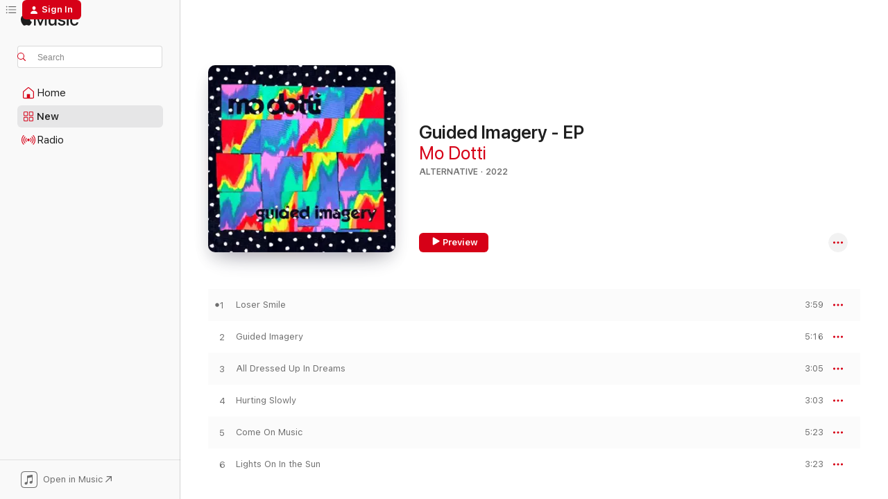

--- FILE ---
content_type: text/html
request_url: https://music.apple.com/us/album/guided-imagery-ep/1612216622?at=1000lPWI&ct=album_mo_dotti_guided_imagery___ep&itsct=toolbox_linkbuilder&itscg=30200&ls=1&uo=4
body_size: 20471
content:
<!DOCTYPE html>
<html dir="ltr" lang="en-US">
    <head>
        <!-- prettier-ignore -->
        <meta charset="utf-8">
        <!-- prettier-ignore -->
        <meta http-equiv="X-UA-Compatible" content="IE=edge">
        <!-- prettier-ignore -->
        <meta
            name="viewport"
            content="width=device-width,initial-scale=1,interactive-widget=resizes-content"
        >
        <!-- prettier-ignore -->
        <meta name="applicable-device" content="pc,mobile">
        <!-- prettier-ignore -->
        <meta name="referrer" content="strict-origin">
        <!-- prettier-ignore -->
        <link
            rel="apple-touch-icon"
            sizes="180x180"
            href="/assets/favicon/favicon-180.png"
        >
        <!-- prettier-ignore -->
        <link
            rel="icon"
            type="image/png"
            sizes="32x32"
            href="/assets/favicon/favicon-32.png"
        >
        <!-- prettier-ignore -->
        <link
            rel="icon"
            type="image/png"
            sizes="16x16"
            href="/assets/favicon/favicon-16.png"
        >
        <!-- prettier-ignore -->
        <link
            rel="mask-icon"
            href="/assets/favicon/favicon.svg"
            color="#fa233b"
        >
        <!-- prettier-ignore -->
        <link rel="manifest" href="/manifest.json">

        <title>‎Guided Imagery - EP - Album by Mo Dotti - Apple Music</title><!-- HEAD_svelte-1cypuwr_START --><link rel="preconnect" href="//www.apple.com/wss/fonts" crossorigin="anonymous"><link rel="stylesheet" href="//www.apple.com/wss/fonts?families=SF+Pro,v4%7CSF+Pro+Icons,v1&amp;display=swap" type="text/css" referrerpolicy="strict-origin-when-cross-origin"><!-- HEAD_svelte-1cypuwr_END --><!-- HEAD_svelte-eg3hvx_START -->    <meta name="description" content="Listen to Guided Imagery - EP by Mo Dotti on Apple Music. 2022. 6 Songs. Duration: 24 minutes."> <meta name="keywords" content="listen, Guided Imagery - EP, Mo Dotti, music, singles, songs, Alternative, streaming music, apple music"> <link rel="canonical" href="https://music.apple.com/us/album/guided-imagery-ep/1612216622">   <link rel="alternate" type="application/json+oembed" href="https://music.apple.com/api/oembed?url=https%3A%2F%2Fmusic.apple.com%2Fus%2Falbum%2Fguided-imagery-ep%2F1612216622" title="Guided Imagery - EP by Mo Dotti on Apple Music">  <meta name="al:ios:app_store_id" content="1108187390"> <meta name="al:ios:app_name" content="Apple Music"> <meta name="apple:content_id" content="1612216622"> <meta name="apple:title" content="Guided Imagery - EP"> <meta name="apple:description" content="Listen to Guided Imagery - EP by Mo Dotti on Apple Music. 2022. 6 Songs. Duration: 24 minutes.">   <meta property="og:title" content="Guided Imagery - EP by Mo Dotti on Apple Music"> <meta property="og:description" content="Album · 2022 · 6 Songs"> <meta property="og:site_name" content="Apple Music - Web Player"> <meta property="og:url" content="https://music.apple.com/us/album/guided-imagery-ep/1612216622"> <meta property="og:image" content="https://is1-ssl.mzstatic.com/image/thumb/Music116/v4/23/e5/74/23e574d5-2ece-f762-1231-793b9fea937e/artwork.jpg/1200x630bf-60.jpg"> <meta property="og:image:secure_url" content="https://is1-ssl.mzstatic.com/image/thumb/Music116/v4/23/e5/74/23e574d5-2ece-f762-1231-793b9fea937e/artwork.jpg/1200x630bf-60.jpg"> <meta property="og:image:alt" content="Guided Imagery - EP by Mo Dotti on Apple Music"> <meta property="og:image:width" content="1200"> <meta property="og:image:height" content="630"> <meta property="og:image:type" content="image/jpg"> <meta property="og:type" content="music.album"> <meta property="og:locale" content="en_US">  <meta property="music:song_count" content="6"> <meta property="music:song" content="https://music.apple.com/us/song/loser-smile/1612216623"> <meta property="music:song:preview_url:secure_url" content="https://music.apple.com/us/song/loser-smile/1612216623"> <meta property="music:song:disc" content="1"> <meta property="music:song:duration" content="PT3M59S"> <meta property="music:song:track" content="1">  <meta property="music:song" content="https://music.apple.com/us/song/guided-imagery/1612216624"> <meta property="music:song:preview_url:secure_url" content="https://music.apple.com/us/song/guided-imagery/1612216624"> <meta property="music:song:disc" content="1"> <meta property="music:song:duration" content="PT5M16S"> <meta property="music:song:track" content="2">  <meta property="music:song" content="https://music.apple.com/us/song/all-dressed-up-in-dreams/1612216625"> <meta property="music:song:preview_url:secure_url" content="https://music.apple.com/us/song/all-dressed-up-in-dreams/1612216625"> <meta property="music:song:disc" content="1"> <meta property="music:song:duration" content="PT3M5S"> <meta property="music:song:track" content="3">  <meta property="music:song" content="https://music.apple.com/us/song/hurting-slowly/1612216746"> <meta property="music:song:preview_url:secure_url" content="https://music.apple.com/us/song/hurting-slowly/1612216746"> <meta property="music:song:disc" content="1"> <meta property="music:song:duration" content="PT3M3S"> <meta property="music:song:track" content="4">  <meta property="music:song" content="https://music.apple.com/us/song/come-on-music/1612216748"> <meta property="music:song:preview_url:secure_url" content="https://music.apple.com/us/song/come-on-music/1612216748"> <meta property="music:song:disc" content="1"> <meta property="music:song:duration" content="PT5M23S"> <meta property="music:song:track" content="5">  <meta property="music:song" content="https://music.apple.com/us/song/lights-on-in-the-sun/1612216749"> <meta property="music:song:preview_url:secure_url" content="https://music.apple.com/us/song/lights-on-in-the-sun/1612216749"> <meta property="music:song:disc" content="1"> <meta property="music:song:duration" content="PT3M23S"> <meta property="music:song:track" content="6">   <meta property="music:musician" content="https://music.apple.com/us/artist/mo-dotti/1209183158"> <meta property="music:release_date" content="2022-03-18T00:00:00.000Z">   <meta name="twitter:title" content="Guided Imagery - EP by Mo Dotti on Apple Music"> <meta name="twitter:description" content="Album · 2022 · 6 Songs"> <meta name="twitter:site" content="@AppleMusic"> <meta name="twitter:image" content="https://is1-ssl.mzstatic.com/image/thumb/Music116/v4/23/e5/74/23e574d5-2ece-f762-1231-793b9fea937e/artwork.jpg/600x600bf-60.jpg"> <meta name="twitter:image:alt" content="Guided Imagery - EP by Mo Dotti on Apple Music"> <meta name="twitter:card" content="summary">       <!-- HTML_TAG_START -->
                <script id=schema:music-album type="application/ld+json">
                    {"@context":"http://schema.org","@type":"MusicAlbum","name":"Guided Imagery - EP","description":"Listen to Guided Imagery - EP by Mo Dotti on Apple Music. 2022. 6 Songs. Duration: 24 minutes.","citation":[{"@type":"MusicAlbum","image":"https://is1-ssl.mzstatic.com/image/thumb/Music112/v4/48/d7/f0/48d7f0fc-e563-2edd-f595-fcf424d4f33b/artwork.jpg/1200x630bb.jpg","url":"https://music.apple.com/us/album/windowpane-ep/1643351223","name":"Windowpane EP"},{"@type":"MusicAlbum","image":"https://is1-ssl.mzstatic.com/image/thumb/Music126/v4/43/62/4b/43624bee-1b78-3bba-20df-0b0aaeea1f75/artwork.jpg/1200x630bb.jpg","url":"https://music.apple.com/us/album/grass-stains-and-novocaine/1709751248","name":"Grass Stains and Novocaine"},{"@type":"MusicAlbum","image":"https://is1-ssl.mzstatic.com/image/thumb/Music124/v4/7d/a1/0e/7da10e8a-b63f-4788-ef51-b6f4bec3afda/191061031451.jpg/1200x630bb.jpg","url":"https://music.apple.com/us/album/tether-ep/1176692829","name":"Tether - EP"},{"@type":"MusicAlbum","image":"https://is1-ssl.mzstatic.com/image/thumb/Music125/v4/1d/7c/e9/1d7ce9a7-4cfa-6c10-fc98-6ec802cd120e/24494.jpg/1200x630bb.jpg","url":"https://music.apple.com/us/album/mandatory-enjoyment/1576875021","name":"Mandatory Enjoyment"},{"@type":"MusicAlbum","image":"https://is1-ssl.mzstatic.com/image/thumb/Music123/v4/86/2d/19/862d1903-7424-03c5-e4d3-fe4c9b181605/artwork.jpg/1200x630bb.jpg","url":"https://music.apple.com/us/album/ex-pilots/1664783474","name":"Ex Pilots"},{"@type":"MusicAlbum","image":"https://is1-ssl.mzstatic.com/image/thumb/Music128/v4/51/f0/37/51f03783-aac0-b103-26c6-2eb52dabc45f/artwork.jpg/1200x630bb.jpg","url":"https://music.apple.com/us/album/collection/1325471915","name":"Collection"},{"@type":"MusicAlbum","image":"https://is1-ssl.mzstatic.com/image/thumb/Music113/v4/6a/f2/c2/6af2c2b0-0c73-8c1c-910a-8e7f70bfb046/artwork.jpg/1200x630bb.jpg","url":"https://music.apple.com/us/album/clara-luz-ep/1496587134","name":"Clara Luz - EP"},{"@type":"MusicAlbum","image":"https://is1-ssl.mzstatic.com/image/thumb/Music126/v4/88/df/e2/88dfe2d3-2c88-bd08-7d1a-175775bdc4a1/artwork.jpg/1200x630bb.jpg","url":"https://music.apple.com/us/album/nineteen-in-love/1605563643","name":"Nineteen In Love"},{"@type":"MusicAlbum","image":"https://is1-ssl.mzstatic.com/image/thumb/Music118/v4/f2/52/fd/f252fd86-c787-cb92-fea1-ba51f97bd57a/191018182014.jpg/1200x630bb.jpg","url":"https://music.apple.com/us/album/wonder-what-its-like/1152193531","name":"Wonder What It's Like"},{"@type":"MusicAlbum","image":"https://is1-ssl.mzstatic.com/image/thumb/Music115/v4/04/1c/71/041c7187-936a-0ee4-9124-18b87648dea5/749846025883.jpg/1200x630bb.jpg","url":"https://music.apple.com/us/album/the-umbrellas/1566641855","name":"The Umbrellas"}],"tracks":[{"@type":"MusicRecording","name":"Loser Smile","duration":"PT3M59S","url":"https://music.apple.com/us/song/loser-smile/1612216623","offers":{"@type":"Offer","category":"free","price":0},"audio":{"@type":"AudioObject","potentialAction":{"@type":"ListenAction","expectsAcceptanceOf":{"@type":"Offer","category":"free"},"target":{"@type":"EntryPoint","actionPlatform":"https://music.apple.com/us/song/loser-smile/1612216623"}},"name":"Loser Smile","contentUrl":"https://audio-ssl.itunes.apple.com/itunes-assets/AudioPreview126/v4/ae/0d/42/ae0d427d-431b-0c28-ed08-76d620263137/mzaf_14239000200550939206.plus.aac.ep.m4a","duration":"PT3M59S","uploadDate":"2022-03-02","thumbnailUrl":"https://is1-ssl.mzstatic.com/image/thumb/Music116/v4/23/e5/74/23e574d5-2ece-f762-1231-793b9fea937e/artwork.jpg/1200x630bb.jpg"}},{"@type":"MusicRecording","name":"Guided Imagery","duration":"PT5M16S","url":"https://music.apple.com/us/song/guided-imagery/1612216624","offers":{"@type":"Offer","category":"free","price":0},"audio":{"@type":"AudioObject","potentialAction":{"@type":"ListenAction","expectsAcceptanceOf":{"@type":"Offer","category":"free"},"target":{"@type":"EntryPoint","actionPlatform":"https://music.apple.com/us/song/guided-imagery/1612216624"}},"name":"Guided Imagery","contentUrl":"https://audio-ssl.itunes.apple.com/itunes-assets/AudioPreview116/v4/a8/d0/0a/a8d00ae3-b72b-3d6d-8e90-f61d05f1f203/mzaf_4383883899090645012.plus.aac.ep.m4a","duration":"PT5M16S","uploadDate":"2022-03-18","thumbnailUrl":"https://is1-ssl.mzstatic.com/image/thumb/Music116/v4/23/e5/74/23e574d5-2ece-f762-1231-793b9fea937e/artwork.jpg/1200x630bb.jpg"}},{"@type":"MusicRecording","name":"All Dressed Up In Dreams","duration":"PT3M5S","url":"https://music.apple.com/us/song/all-dressed-up-in-dreams/1612216625","offers":{"@type":"Offer","category":"free","price":0},"audio":{"@type":"AudioObject","potentialAction":{"@type":"ListenAction","expectsAcceptanceOf":{"@type":"Offer","category":"free"},"target":{"@type":"EntryPoint","actionPlatform":"https://music.apple.com/us/song/all-dressed-up-in-dreams/1612216625"}},"name":"All Dressed Up In Dreams","contentUrl":"https://audio-ssl.itunes.apple.com/itunes-assets/AudioPreview116/v4/81/81/e7/8181e7c8-6aa5-555d-f888-78576a4470c8/mzaf_2253286889312196104.plus.aac.ep.m4a","duration":"PT3M5S","uploadDate":"2022-03-18","thumbnailUrl":"https://is1-ssl.mzstatic.com/image/thumb/Music116/v4/23/e5/74/23e574d5-2ece-f762-1231-793b9fea937e/artwork.jpg/1200x630bb.jpg"}},{"@type":"MusicRecording","name":"Hurting Slowly","duration":"PT3M3S","url":"https://music.apple.com/us/song/hurting-slowly/1612216746","offers":{"@type":"Offer","category":"free","price":0},"audio":{"@type":"AudioObject","potentialAction":{"@type":"ListenAction","expectsAcceptanceOf":{"@type":"Offer","category":"free"},"target":{"@type":"EntryPoint","actionPlatform":"https://music.apple.com/us/song/hurting-slowly/1612216746"}},"name":"Hurting Slowly","contentUrl":"https://audio-ssl.itunes.apple.com/itunes-assets/AudioPreview126/v4/30/15/6e/30156e25-ea36-ee25-288c-5d44ef2990ae/mzaf_9419833391759967208.plus.aac.ep.m4a","duration":"PT3M3S","uploadDate":"2022-03-18","thumbnailUrl":"https://is1-ssl.mzstatic.com/image/thumb/Music116/v4/23/e5/74/23e574d5-2ece-f762-1231-793b9fea937e/artwork.jpg/1200x630bb.jpg"}},{"@type":"MusicRecording","name":"Come On Music","duration":"PT5M23S","url":"https://music.apple.com/us/song/come-on-music/1612216748","offers":{"@type":"Offer","category":"free","price":0},"audio":{"@type":"AudioObject","potentialAction":{"@type":"ListenAction","expectsAcceptanceOf":{"@type":"Offer","category":"free"},"target":{"@type":"EntryPoint","actionPlatform":"https://music.apple.com/us/song/come-on-music/1612216748"}},"name":"Come On Music","contentUrl":"https://audio-ssl.itunes.apple.com/itunes-assets/AudioPreview126/v4/d8/ea/20/d8ea20f5-b068-5845-569a-4642cbaf699d/mzaf_6992715820599529512.plus.aac.ep.m4a","duration":"PT5M23S","uploadDate":"2022-03-18","thumbnailUrl":"https://is1-ssl.mzstatic.com/image/thumb/Music116/v4/23/e5/74/23e574d5-2ece-f762-1231-793b9fea937e/artwork.jpg/1200x630bb.jpg"}},{"@type":"MusicRecording","name":"Lights On In the Sun","duration":"PT3M23S","url":"https://music.apple.com/us/song/lights-on-in-the-sun/1612216749","offers":{"@type":"Offer","category":"free","price":0},"audio":{"@type":"AudioObject","potentialAction":{"@type":"ListenAction","expectsAcceptanceOf":{"@type":"Offer","category":"free"},"target":{"@type":"EntryPoint","actionPlatform":"https://music.apple.com/us/song/lights-on-in-the-sun/1612216749"}},"name":"Lights On In the Sun","contentUrl":"https://audio-ssl.itunes.apple.com/itunes-assets/AudioPreview116/v4/40/36/69/403669cb-c646-3209-97df-49f11863024f/mzaf_7299734623551174865.plus.aac.ep.m4a","duration":"PT3M23S","uploadDate":"2022-03-18","thumbnailUrl":"https://is1-ssl.mzstatic.com/image/thumb/Music116/v4/23/e5/74/23e574d5-2ece-f762-1231-793b9fea937e/artwork.jpg/1200x630bb.jpg"}}],"workExample":[{"@type":"MusicAlbum","image":"https://is1-ssl.mzstatic.com/image/thumb/Music211/v4/32/68/24/3268249a-9057-2068-5c10-5b8364672ec7/artwork.jpg/1200x630bb.jpg","url":"https://music.apple.com/us/album/opaque/1766376081","name":"opaque"},{"@type":"MusicAlbum","image":"https://is1-ssl.mzstatic.com/image/thumb/Music114/v4/35/17/41/35174118-cfdc-a50c-b2d6-ea985b65a2fc/artwork.jpg/1200x630bb.jpg","url":"https://music.apple.com/us/album/blurring-ep/1513091695","name":"Blurring - EP"},{"@type":"MusicAlbum","image":"https://is1-ssl.mzstatic.com/image/thumb/Music126/v4/3c/bd/8d/3cbd8d6b-37ab-b846-c5a3-96b7a972c27a/198025266409.jpg/1200x630bb.jpg","url":"https://music.apple.com/us/album/ever-single/1688197505","name":"Ever - Single"},{"@type":"MusicAlbum","image":"https://is1-ssl.mzstatic.com/image/thumb/Music116/v4/05/dd/aa/05ddaae6-9fe2-3b1c-21c8-bd2edb370f3d/artwork.jpg/1200x630bb.jpg","url":"https://music.apple.com/us/album/for-anyone-and-you-single/1713478291","name":"For Anyone and You - Single"},{"@type":"MusicAlbum","image":"https://is1-ssl.mzstatic.com/image/thumb/Music211/v4/93/50/84/9350847b-c224-2b6f-9707-21495e728096/artwork.jpg/1200x630bb.jpg","url":"https://music.apple.com/us/album/lucky-boy-single/1760730087","name":"lucky boy - Single"},{"@type":"MusicAlbum","image":"https://is1-ssl.mzstatic.com/image/thumb/Music126/v4/da/12/ae/da12ae6c-05ed-a997-f795-676fb4e09b22/artwork.jpg/1200x630bb.jpg","url":"https://music.apple.com/us/album/loser-smile-single/1611949396","name":"Loser Smile - Single"},{"@type":"MusicAlbum","image":"https://is1-ssl.mzstatic.com/image/thumb/Music221/v4/ee/f0/9f/eef09fd4-9cfe-9a86-8888-c5103d9630d3/artwork.jpg/1200x630bb.jpg","url":"https://music.apple.com/us/album/whirling-sad-single/1763468807","name":"whirling sad - Single"},{"@type":"MusicAlbum","image":"https://is1-ssl.mzstatic.com/image/thumb/Music211/v4/40/58/b5/4058b518-152f-de4b-a245-8d80855284b0/artwork.jpg/1200x630bb.jpg","url":"https://music.apple.com/us/album/dissolve-opaque-i-single/1818324352","name":"dissolve opaque I - Single"},{"@type":"MusicRecording","name":"Loser Smile","duration":"PT3M59S","url":"https://music.apple.com/us/song/loser-smile/1612216623","offers":{"@type":"Offer","category":"free","price":0},"audio":{"@type":"AudioObject","potentialAction":{"@type":"ListenAction","expectsAcceptanceOf":{"@type":"Offer","category":"free"},"target":{"@type":"EntryPoint","actionPlatform":"https://music.apple.com/us/song/loser-smile/1612216623"}},"name":"Loser Smile","contentUrl":"https://audio-ssl.itunes.apple.com/itunes-assets/AudioPreview126/v4/ae/0d/42/ae0d427d-431b-0c28-ed08-76d620263137/mzaf_14239000200550939206.plus.aac.ep.m4a","duration":"PT3M59S","uploadDate":"2022-03-02","thumbnailUrl":"https://is1-ssl.mzstatic.com/image/thumb/Music116/v4/23/e5/74/23e574d5-2ece-f762-1231-793b9fea937e/artwork.jpg/1200x630bb.jpg"}},{"@type":"MusicRecording","name":"Guided Imagery","duration":"PT5M16S","url":"https://music.apple.com/us/song/guided-imagery/1612216624","offers":{"@type":"Offer","category":"free","price":0},"audio":{"@type":"AudioObject","potentialAction":{"@type":"ListenAction","expectsAcceptanceOf":{"@type":"Offer","category":"free"},"target":{"@type":"EntryPoint","actionPlatform":"https://music.apple.com/us/song/guided-imagery/1612216624"}},"name":"Guided Imagery","contentUrl":"https://audio-ssl.itunes.apple.com/itunes-assets/AudioPreview116/v4/a8/d0/0a/a8d00ae3-b72b-3d6d-8e90-f61d05f1f203/mzaf_4383883899090645012.plus.aac.ep.m4a","duration":"PT5M16S","uploadDate":"2022-03-18","thumbnailUrl":"https://is1-ssl.mzstatic.com/image/thumb/Music116/v4/23/e5/74/23e574d5-2ece-f762-1231-793b9fea937e/artwork.jpg/1200x630bb.jpg"}},{"@type":"MusicRecording","name":"All Dressed Up In Dreams","duration":"PT3M5S","url":"https://music.apple.com/us/song/all-dressed-up-in-dreams/1612216625","offers":{"@type":"Offer","category":"free","price":0},"audio":{"@type":"AudioObject","potentialAction":{"@type":"ListenAction","expectsAcceptanceOf":{"@type":"Offer","category":"free"},"target":{"@type":"EntryPoint","actionPlatform":"https://music.apple.com/us/song/all-dressed-up-in-dreams/1612216625"}},"name":"All Dressed Up In Dreams","contentUrl":"https://audio-ssl.itunes.apple.com/itunes-assets/AudioPreview116/v4/81/81/e7/8181e7c8-6aa5-555d-f888-78576a4470c8/mzaf_2253286889312196104.plus.aac.ep.m4a","duration":"PT3M5S","uploadDate":"2022-03-18","thumbnailUrl":"https://is1-ssl.mzstatic.com/image/thumb/Music116/v4/23/e5/74/23e574d5-2ece-f762-1231-793b9fea937e/artwork.jpg/1200x630bb.jpg"}},{"@type":"MusicRecording","name":"Hurting Slowly","duration":"PT3M3S","url":"https://music.apple.com/us/song/hurting-slowly/1612216746","offers":{"@type":"Offer","category":"free","price":0},"audio":{"@type":"AudioObject","potentialAction":{"@type":"ListenAction","expectsAcceptanceOf":{"@type":"Offer","category":"free"},"target":{"@type":"EntryPoint","actionPlatform":"https://music.apple.com/us/song/hurting-slowly/1612216746"}},"name":"Hurting Slowly","contentUrl":"https://audio-ssl.itunes.apple.com/itunes-assets/AudioPreview126/v4/30/15/6e/30156e25-ea36-ee25-288c-5d44ef2990ae/mzaf_9419833391759967208.plus.aac.ep.m4a","duration":"PT3M3S","uploadDate":"2022-03-18","thumbnailUrl":"https://is1-ssl.mzstatic.com/image/thumb/Music116/v4/23/e5/74/23e574d5-2ece-f762-1231-793b9fea937e/artwork.jpg/1200x630bb.jpg"}},{"@type":"MusicRecording","name":"Come On Music","duration":"PT5M23S","url":"https://music.apple.com/us/song/come-on-music/1612216748","offers":{"@type":"Offer","category":"free","price":0},"audio":{"@type":"AudioObject","potentialAction":{"@type":"ListenAction","expectsAcceptanceOf":{"@type":"Offer","category":"free"},"target":{"@type":"EntryPoint","actionPlatform":"https://music.apple.com/us/song/come-on-music/1612216748"}},"name":"Come On Music","contentUrl":"https://audio-ssl.itunes.apple.com/itunes-assets/AudioPreview126/v4/d8/ea/20/d8ea20f5-b068-5845-569a-4642cbaf699d/mzaf_6992715820599529512.plus.aac.ep.m4a","duration":"PT5M23S","uploadDate":"2022-03-18","thumbnailUrl":"https://is1-ssl.mzstatic.com/image/thumb/Music116/v4/23/e5/74/23e574d5-2ece-f762-1231-793b9fea937e/artwork.jpg/1200x630bb.jpg"}},{"@type":"MusicRecording","name":"Lights On In the Sun","duration":"PT3M23S","url":"https://music.apple.com/us/song/lights-on-in-the-sun/1612216749","offers":{"@type":"Offer","category":"free","price":0},"audio":{"@type":"AudioObject","potentialAction":{"@type":"ListenAction","expectsAcceptanceOf":{"@type":"Offer","category":"free"},"target":{"@type":"EntryPoint","actionPlatform":"https://music.apple.com/us/song/lights-on-in-the-sun/1612216749"}},"name":"Lights On In the Sun","contentUrl":"https://audio-ssl.itunes.apple.com/itunes-assets/AudioPreview116/v4/40/36/69/403669cb-c646-3209-97df-49f11863024f/mzaf_7299734623551174865.plus.aac.ep.m4a","duration":"PT3M23S","uploadDate":"2022-03-18","thumbnailUrl":"https://is1-ssl.mzstatic.com/image/thumb/Music116/v4/23/e5/74/23e574d5-2ece-f762-1231-793b9fea937e/artwork.jpg/1200x630bb.jpg"}}],"url":"https://music.apple.com/us/album/guided-imagery-ep/1612216622","image":"https://is1-ssl.mzstatic.com/image/thumb/Music116/v4/23/e5/74/23e574d5-2ece-f762-1231-793b9fea937e/artwork.jpg/1200x630bb.jpg","potentialAction":{"@type":"ListenAction","expectsAcceptanceOf":{"@type":"Offer","category":"free"},"target":{"@type":"EntryPoint","actionPlatform":"https://music.apple.com/us/album/guided-imagery-ep/1612216622"}},"genre":["Alternative","Music","Rock"],"datePublished":"2022-03-18","byArtist":[{"@type":"MusicGroup","url":"https://music.apple.com/us/artist/mo-dotti/1209183158","name":"Mo Dotti"}]}
                </script>
                <!-- HTML_TAG_END -->    <!-- HEAD_svelte-eg3hvx_END -->
      <script type="module" crossorigin src="/assets/index~6e0087c8df.js"></script>
      <link rel="stylesheet" href="/assets/index~25cf610a24.css">
      <script type="module">import.meta.url;import("_").catch(()=>1);async function* g(){};window.__vite_is_modern_browser=true;</script>
      <script type="module">!function(){if(window.__vite_is_modern_browser)return;console.warn("vite: loading legacy chunks, syntax error above and the same error below should be ignored");var e=document.getElementById("vite-legacy-polyfill"),n=document.createElement("script");n.src=e.src,n.onload=function(){System.import(document.getElementById('vite-legacy-entry').getAttribute('data-src'))},document.body.appendChild(n)}();</script>
    </head>
    <body>
        <script src="/assets/focus-visible/focus-visible.min.js"></script>
        
        <script
            async
            src="/includes/js-cdn/musickit/v3/amp/musickit.js"
        ></script>
        <script
            type="module"
            async
            src="/includes/js-cdn/musickit/v3/components/musickit-components/musickit-components.esm.js"
        ></script>
        <script
            nomodule
            async
            src="/includes/js-cdn/musickit/v3/components/musickit-components/musickit-components.js"
        ></script>
        <svg style="display: none" xmlns="http://www.w3.org/2000/svg">
            <symbol id="play-circle-fill" viewBox="0 0 60 60">
                <path
                    class="icon-circle-fill__circle"
                    fill="var(--iconCircleFillBG, transparent)"
                    d="M30 60c16.411 0 30-13.617 30-30C60 13.588 46.382 0 29.971 0 13.588 0 .001 13.588.001 30c0 16.383 13.617 30 30 30Z"
                />
                <path
                    fill="var(--iconFillArrow, var(--keyColor, black))"
                    d="M24.411 41.853c-1.41.853-3.028.177-3.028-1.294V19.47c0-1.44 1.735-2.058 3.028-1.294l17.265 10.235a1.89 1.89 0 0 1 0 3.265L24.411 41.853Z"
                />
            </symbol>
        </svg>
        <div class="body-container">
              <div class="app-container svelte-t3vj1e" data-testid="app-container">   <div class="header svelte-rjjbqs" data-testid="header"><nav data-testid="navigation" class="navigation svelte-13li0vp"><div class="navigation__header svelte-13li0vp"><div data-testid="logo" class="logo svelte-1o7dz8w"> <a aria-label="Apple Music" role="img" href="https://music.apple.com/us/home" class="svelte-1o7dz8w"><svg height="20" viewBox="0 0 83 20" width="83" xmlns="http://www.w3.org/2000/svg" class="logo" aria-hidden="true"><path d="M34.752 19.746V6.243h-.088l-5.433 13.503h-2.074L21.711 6.243h-.087v13.503h-2.548V1.399h3.235l5.833 14.621h.1l5.82-14.62h3.248v18.347h-2.56zm16.649 0h-2.586v-2.263h-.062c-.725 1.602-2.061 2.504-4.072 2.504-2.86 0-4.61-1.894-4.61-4.958V6.37h2.698v8.125c0 2.034.95 3.127 2.81 3.127 1.95 0 3.124-1.373 3.124-3.458V6.37H51.4v13.376zm7.394-13.618c3.06 0 5.046 1.73 5.134 4.196h-2.536c-.15-1.296-1.087-2.11-2.598-2.11-1.462 0-2.436.724-2.436 1.793 0 .839.6 1.41 2.023 1.741l2.136.496c2.686.636 3.71 1.704 3.71 3.636 0 2.442-2.236 4.12-5.333 4.12-3.285 0-5.26-1.64-5.509-4.183h2.673c.25 1.398 1.187 2.085 2.836 2.085 1.623 0 2.623-.687 2.623-1.78 0-.865-.487-1.373-1.924-1.704l-2.136-.508c-2.498-.585-3.735-1.806-3.735-3.75 0-2.391 2.049-4.032 5.072-4.032zM66.1 2.836c0-.878.7-1.577 1.561-1.577.862 0 1.55.7 1.55 1.577 0 .864-.688 1.576-1.55 1.576a1.573 1.573 0 0 1-1.56-1.576zm.212 3.534h2.698v13.376h-2.698zm14.089 4.603c-.275-1.424-1.324-2.556-3.085-2.556-2.086 0-3.46 1.767-3.46 4.64 0 2.938 1.386 4.642 3.485 4.642 1.66 0 2.748-.928 3.06-2.48H83C82.713 18.067 80.477 20 77.317 20c-3.76 0-6.208-2.62-6.208-6.942 0-4.247 2.448-6.93 6.183-6.93 3.385 0 5.446 2.213 5.683 4.845h-2.573zM10.824 3.189c-.698.834-1.805 1.496-2.913 1.398-.145-1.128.41-2.33 1.036-3.065C9.644.662 10.848.05 11.835 0c.121 1.178-.336 2.33-1.01 3.19zm.999 1.619c.624.049 2.425.244 3.578 1.98-.096.074-2.137 1.272-2.113 3.79.024 3.01 2.593 4.012 2.617 4.037-.024.074-.407 1.419-1.344 2.812-.817 1.224-1.657 2.422-3.002 2.447-1.297.024-1.73-.783-3.218-.783-1.489 0-1.97.758-3.194.807-1.297.048-2.28-1.297-3.097-2.52C.368 14.908-.904 10.408.825 7.375c.84-1.516 2.377-2.47 4.034-2.495 1.273-.023 2.45.857 3.218.857.769 0 2.137-1.027 3.746-.93z"></path></svg></a>   </div> <div class="search-input-wrapper svelte-nrtdem" data-testid="search-input"><div data-testid="amp-search-input" aria-controls="search-suggestions" aria-expanded="false" aria-haspopup="listbox" aria-owns="search-suggestions" class="search-input-container svelte-rg26q6" tabindex="-1" role=""><div class="flex-container svelte-rg26q6"><form id="search-input-form" class="svelte-rg26q6"><svg height="16" width="16" viewBox="0 0 16 16" class="search-svg" aria-hidden="true"><path d="M11.87 10.835c.018.015.035.03.051.047l3.864 3.863a.735.735 0 1 1-1.04 1.04l-3.863-3.864a.744.744 0 0 1-.047-.051 6.667 6.667 0 1 1 1.035-1.035zM6.667 12a5.333 5.333 0 1 0 0-10.667 5.333 5.333 0 0 0 0 10.667z"></path></svg> <input aria-autocomplete="list" aria-multiline="false" aria-controls="search-suggestions" aria-label="Search" placeholder="Search" spellcheck="false" autocomplete="off" autocorrect="off" autocapitalize="off" type="text" inputmode="search" class="search-input__text-field svelte-rg26q6" data-testid="search-input__text-field"></form> </div> <div data-testid="search-scope-bar"></div>   </div> </div></div> <div data-testid="navigation-content" class="navigation__content svelte-13li0vp" id="navigation" aria-hidden="false"><div class="navigation__scrollable-container svelte-13li0vp"><div data-testid="navigation-items-primary" class="navigation-items navigation-items--primary svelte-ng61m8"> <ul class="navigation-items__list svelte-ng61m8">  <li class="navigation-item navigation-item__home svelte-1a5yt87" aria-selected="false" data-testid="navigation-item"> <a href="https://music.apple.com/us/home" class="navigation-item__link svelte-1a5yt87" role="button" data-testid="home" aria-pressed="false"><div class="navigation-item__content svelte-zhx7t9"> <span class="navigation-item__icon svelte-zhx7t9"> <svg width="24" height="24" viewBox="0 0 24 24" xmlns="http://www.w3.org/2000/svg" aria-hidden="true"><path d="M5.93 20.16a1.94 1.94 0 0 1-1.43-.502c-.334-.335-.502-.794-.502-1.393v-7.142c0-.362.062-.688.177-.953.123-.264.326-.529.6-.75l6.145-5.157c.176-.141.344-.247.52-.318.176-.07.362-.105.564-.105.194 0 .388.035.565.105.176.07.352.177.52.318l6.146 5.158c.273.23.467.476.59.75.124.264.177.59.177.96v7.134c0 .59-.159 1.058-.503 1.393-.335.335-.811.503-1.428.503H5.929Zm12.14-1.172c.221 0 .406-.07.547-.212a.688.688 0 0 0 .22-.511v-7.142c0-.177-.026-.344-.087-.459a.97.97 0 0 0-.265-.353l-6.154-5.149a.756.756 0 0 0-.177-.115.37.37 0 0 0-.15-.035.37.37 0 0 0-.158.035l-.177.115-6.145 5.15a.982.982 0 0 0-.274.352 1.13 1.13 0 0 0-.088.468v7.133c0 .203.08.379.23.511a.744.744 0 0 0 .546.212h12.133Zm-8.323-4.7c0-.176.062-.326.177-.432a.6.6 0 0 1 .423-.159h3.315c.176 0 .326.053.432.16s.159.255.159.431v4.973H9.756v-4.973Z"></path></svg> </span> <span class="navigation-item__label svelte-zhx7t9"> Home </span> </div></a>  </li>  <li class="navigation-item navigation-item__new svelte-1a5yt87" aria-selected="false" data-testid="navigation-item"> <a href="https://music.apple.com/us/new" class="navigation-item__link svelte-1a5yt87" role="button" data-testid="new" aria-pressed="false"><div class="navigation-item__content svelte-zhx7t9"> <span class="navigation-item__icon svelte-zhx7t9"> <svg height="24" viewBox="0 0 24 24" width="24" aria-hidden="true"><path d="M9.92 11.354c.966 0 1.453-.487 1.453-1.49v-3.4c0-1.004-.487-1.483-1.453-1.483H6.452C5.487 4.981 5 5.46 5 6.464v3.4c0 1.003.487 1.49 1.452 1.49zm7.628 0c.965 0 1.452-.487 1.452-1.49v-3.4c0-1.004-.487-1.483-1.452-1.483h-3.46c-.974 0-1.46.479-1.46 1.483v3.4c0 1.003.486 1.49 1.46 1.49zm-7.65-1.073h-3.43c-.266 0-.396-.137-.396-.418v-3.4c0-.273.13-.41.396-.41h3.43c.265 0 .402.137.402.41v3.4c0 .281-.137.418-.403.418zm7.634 0h-3.43c-.273 0-.402-.137-.402-.418v-3.4c0-.273.129-.41.403-.41h3.43c.265 0 .395.137.395.41v3.4c0 .281-.13.418-.396.418zm-7.612 8.7c.966 0 1.453-.48 1.453-1.483v-3.407c0-.996-.487-1.483-1.453-1.483H6.452c-.965 0-1.452.487-1.452 1.483v3.407c0 1.004.487 1.483 1.452 1.483zm7.628 0c.965 0 1.452-.48 1.452-1.483v-3.407c0-.996-.487-1.483-1.452-1.483h-3.46c-.974 0-1.46.487-1.46 1.483v3.407c0 1.004.486 1.483 1.46 1.483zm-7.65-1.072h-3.43c-.266 0-.396-.137-.396-.41v-3.4c0-.282.13-.418.396-.418h3.43c.265 0 .402.136.402.418v3.4c0 .273-.137.41-.403.41zm7.634 0h-3.43c-.273 0-.402-.137-.402-.41v-3.4c0-.282.129-.418.403-.418h3.43c.265 0 .395.136.395.418v3.4c0 .273-.13.41-.396.41z" fill-opacity=".95"></path></svg> </span> <span class="navigation-item__label svelte-zhx7t9"> New </span> </div></a>  </li>  <li class="navigation-item navigation-item__radio svelte-1a5yt87" aria-selected="false" data-testid="navigation-item"> <a href="https://music.apple.com/us/radio" class="navigation-item__link svelte-1a5yt87" role="button" data-testid="radio" aria-pressed="false"><div class="navigation-item__content svelte-zhx7t9"> <span class="navigation-item__icon svelte-zhx7t9"> <svg width="24" height="24" viewBox="0 0 24 24" xmlns="http://www.w3.org/2000/svg" aria-hidden="true"><path d="M19.359 18.57C21.033 16.818 22 14.461 22 11.89s-.967-4.93-2.641-6.68c-.276-.292-.653-.26-.868-.023-.222.246-.176.591.085.868 1.466 1.535 2.272 3.593 2.272 5.835 0 2.241-.806 4.3-2.272 5.835-.261.268-.307.621-.085.86.215.245.592.276.868-.016zm-13.85.014c.222-.238.176-.59-.085-.86-1.474-1.535-2.272-3.593-2.272-5.834 0-2.242.798-4.3 2.272-5.835.261-.277.307-.622.085-.868-.215-.238-.592-.269-.868.023C2.967 6.96 2 9.318 2 11.89s.967 4.929 2.641 6.68c.276.29.653.26.868.014zm1.957-1.873c.223-.253.162-.583-.1-.867-.951-1.068-1.473-2.45-1.473-3.954 0-1.505.522-2.887 1.474-3.954.26-.284.322-.614.1-.876-.23-.26-.622-.26-.891.039-1.175 1.274-1.827 2.963-1.827 4.79 0 1.82.652 3.517 1.827 4.784.269.3.66.307.89.038zm9.958-.038c1.175-1.267 1.827-2.964 1.827-4.783 0-1.828-.652-3.517-1.827-4.791-.269-.3-.66-.3-.89-.039-.23.262-.162.592.092.876.96 1.067 1.481 2.449 1.481 3.954 0 1.504-.522 2.886-1.481 3.954-.254.284-.323.614-.092.867.23.269.621.261.89-.038zm-8.061-1.966c.23-.26.13-.568-.092-.883-.415-.522-.63-1.197-.63-1.934 0-.737.215-1.413.63-1.943.222-.307.322-.614.092-.875s-.653-.261-.906.054a4.385 4.385 0 0 0-.968 2.764 4.38 4.38 0 0 0 .968 2.756c.253.322.675.322.906.061zm6.18-.061a4.38 4.38 0 0 0 .968-2.756 4.385 4.385 0 0 0-.968-2.764c-.253-.315-.675-.315-.906-.054-.23.261-.138.568.092.875.415.53.63 1.206.63 1.943 0 .737-.215 1.412-.63 1.934-.23.315-.322.622-.092.883s.653.261.906-.061zm-3.547-.967c.96 0 1.789-.814 1.789-1.797s-.83-1.789-1.789-1.789c-.96 0-1.781.806-1.781 1.789 0 .983.821 1.797 1.781 1.797z"></path></svg> </span> <span class="navigation-item__label svelte-zhx7t9"> Radio </span> </div></a>  </li>  <li class="navigation-item navigation-item__search svelte-1a5yt87" aria-selected="false" data-testid="navigation-item"> <a href="https://music.apple.com/us/search" class="navigation-item__link svelte-1a5yt87" role="button" data-testid="search" aria-pressed="false"><div class="navigation-item__content svelte-zhx7t9"> <span class="navigation-item__icon svelte-zhx7t9"> <svg height="24" viewBox="0 0 24 24" width="24" aria-hidden="true"><path d="M17.979 18.553c.476 0 .813-.366.813-.835a.807.807 0 0 0-.235-.586l-3.45-3.457a5.61 5.61 0 0 0 1.158-3.413c0-3.098-2.535-5.633-5.633-5.633C7.542 4.63 5 7.156 5 10.262c0 3.098 2.534 5.632 5.632 5.632a5.614 5.614 0 0 0 3.274-1.055l3.472 3.472a.835.835 0 0 0 .6.242zm-7.347-3.875c-2.417 0-4.416-2-4.416-4.416 0-2.417 2-4.417 4.416-4.417 2.417 0 4.417 2 4.417 4.417s-2 4.416-4.417 4.416z" fill-opacity=".95"></path></svg> </span> <span class="navigation-item__label svelte-zhx7t9"> Search </span> </div></a>  </li></ul> </div>   </div> <div class="navigation__native-cta"><div slot="native-cta"><div data-testid="native-cta" class="native-cta svelte-1gjrrbw  native-cta--authenticated"><button class="native-cta__button svelte-1gjrrbw" data-testid="native-cta-button"><span class="native-cta__app-icon svelte-1gjrrbw"><svg width="24" height="24" xmlns="http://www.w3.org/2000/svg" xml:space="preserve" style="fill-rule:evenodd;clip-rule:evenodd;stroke-linejoin:round;stroke-miterlimit:2" viewBox="0 0 24 24" slot="app-icon" aria-hidden="true"><path d="M22.567 1.496C21.448.393 19.956.045 17.293.045H6.566c-2.508 0-4.028.376-5.12 1.465C.344 2.601 0 4.09 0 6.611v10.727c0 2.695.33 4.18 1.432 5.257 1.106 1.103 2.595 1.45 5.275 1.45h10.586c2.663 0 4.169-.347 5.274-1.45C23.656 21.504 24 20.033 24 17.338V6.752c0-2.694-.344-4.179-1.433-5.256Zm.411 4.9v11.299c0 1.898-.338 3.286-1.188 4.137-.851.864-2.256 1.191-4.141 1.191H6.35c-1.884 0-3.303-.341-4.154-1.191-.85-.851-1.174-2.239-1.174-4.137V6.54c0-2.014.324-3.445 1.16-4.295.851-.864 2.312-1.177 4.313-1.177h11.154c1.885 0 3.29.341 4.141 1.191.864.85 1.188 2.239 1.188 4.137Z" style="fill-rule:nonzero"></path><path d="M7.413 19.255c.987 0 2.48-.728 2.48-2.672v-6.385c0-.35.063-.428.378-.494l5.298-1.095c.351-.067.534.025.534.333l.035 4.286c0 .337-.182.586-.53.652l-1.014.228c-1.361.3-2.007.923-2.007 1.937 0 1.017.79 1.748 1.926 1.748.986 0 2.444-.679 2.444-2.64V5.654c0-.636-.279-.821-1.016-.66L9.646 6.298c-.448.091-.674.329-.674.699l.035 7.697c0 .336-.148.546-.446.613l-1.067.21c-1.329.266-1.986.93-1.986 1.993 0 1.017.786 1.745 1.905 1.745Z" style="fill-rule:nonzero"></path></svg></span> <span class="native-cta__label svelte-1gjrrbw">Open in Music</span> <span class="native-cta__arrow svelte-1gjrrbw"><svg height="16" width="16" viewBox="0 0 16 16" class="native-cta-action" aria-hidden="true"><path d="M1.559 16 13.795 3.764v8.962H16V0H3.274v2.205h8.962L0 14.441 1.559 16z"></path></svg></span></button> </div>  </div></div></div> </nav> </div>  <div class="player-bar player-bar__floating-player svelte-1rr9v04" data-testid="player-bar" aria-label="Music controls" aria-hidden="false">   </div>   <div id="scrollable-page" class="scrollable-page svelte-mt0bfj" data-main-content data-testid="main-section" aria-hidden="false"><main data-testid="main" class="svelte-bzjlhs"><div class="content-container svelte-bzjlhs" data-testid="content-container"><div class="search-input-wrapper svelte-nrtdem" data-testid="search-input"><div data-testid="amp-search-input" aria-controls="search-suggestions" aria-expanded="false" aria-haspopup="listbox" aria-owns="search-suggestions" class="search-input-container svelte-rg26q6" tabindex="-1" role=""><div class="flex-container svelte-rg26q6"><form id="search-input-form" class="svelte-rg26q6"><svg height="16" width="16" viewBox="0 0 16 16" class="search-svg" aria-hidden="true"><path d="M11.87 10.835c.018.015.035.03.051.047l3.864 3.863a.735.735 0 1 1-1.04 1.04l-3.863-3.864a.744.744 0 0 1-.047-.051 6.667 6.667 0 1 1 1.035-1.035zM6.667 12a5.333 5.333 0 1 0 0-10.667 5.333 5.333 0 0 0 0 10.667z"></path></svg> <input value="" aria-autocomplete="list" aria-multiline="false" aria-controls="search-suggestions" aria-label="Search" placeholder="Search" spellcheck="false" autocomplete="off" autocorrect="off" autocapitalize="off" type="text" inputmode="search" class="search-input__text-field svelte-rg26q6" data-testid="search-input__text-field"></form> </div> <div data-testid="search-scope-bar"> </div>   </div> </div>      <div class="section svelte-wa5vzl" data-testid="section-container" aria-label="Featured"> <div class="section-content svelte-wa5vzl" data-testid="section-content">  <div class="container-detail-header svelte-1uuona0 container-detail-header--no-description" data-testid="container-detail-header"><div slot="artwork"><div class="artwork__radiosity svelte-1agpw2h"> <div data-testid="artwork-component" class="artwork-component artwork-component--aspect-ratio artwork-component--orientation-square svelte-uduhys        artwork-component--has-borders" style="
            --artwork-bg-color: #1e2031;
            --aspect-ratio: 1;
            --placeholder-bg-color: #1e2031;
       ">   <picture class="svelte-uduhys"><source sizes=" (max-width:1319px) 296px,(min-width:1320px) and (max-width:1679px) 316px,316px" srcset="https://is1-ssl.mzstatic.com/image/thumb/Music116/v4/23/e5/74/23e574d5-2ece-f762-1231-793b9fea937e/artwork.jpg/296x296bb.webp 296w,https://is1-ssl.mzstatic.com/image/thumb/Music116/v4/23/e5/74/23e574d5-2ece-f762-1231-793b9fea937e/artwork.jpg/316x316bb.webp 316w,https://is1-ssl.mzstatic.com/image/thumb/Music116/v4/23/e5/74/23e574d5-2ece-f762-1231-793b9fea937e/artwork.jpg/592x592bb.webp 592w,https://is1-ssl.mzstatic.com/image/thumb/Music116/v4/23/e5/74/23e574d5-2ece-f762-1231-793b9fea937e/artwork.jpg/632x632bb.webp 632w" type="image/webp"> <source sizes=" (max-width:1319px) 296px,(min-width:1320px) and (max-width:1679px) 316px,316px" srcset="https://is1-ssl.mzstatic.com/image/thumb/Music116/v4/23/e5/74/23e574d5-2ece-f762-1231-793b9fea937e/artwork.jpg/296x296bb-60.jpg 296w,https://is1-ssl.mzstatic.com/image/thumb/Music116/v4/23/e5/74/23e574d5-2ece-f762-1231-793b9fea937e/artwork.jpg/316x316bb-60.jpg 316w,https://is1-ssl.mzstatic.com/image/thumb/Music116/v4/23/e5/74/23e574d5-2ece-f762-1231-793b9fea937e/artwork.jpg/592x592bb-60.jpg 592w,https://is1-ssl.mzstatic.com/image/thumb/Music116/v4/23/e5/74/23e574d5-2ece-f762-1231-793b9fea937e/artwork.jpg/632x632bb-60.jpg 632w" type="image/jpeg"> <img alt="" class="artwork-component__contents artwork-component__image svelte-uduhys" loading="lazy" src="/assets/artwork/1x1.gif" role="presentation" decoding="async" width="316" height="316" fetchpriority="auto" style="opacity: 1;"></picture> </div></div> <div data-testid="artwork-component" class="artwork-component artwork-component--aspect-ratio artwork-component--orientation-square svelte-uduhys        artwork-component--has-borders" style="
            --artwork-bg-color: #1e2031;
            --aspect-ratio: 1;
            --placeholder-bg-color: #1e2031;
       ">   <picture class="svelte-uduhys"><source sizes=" (max-width:1319px) 296px,(min-width:1320px) and (max-width:1679px) 316px,316px" srcset="https://is1-ssl.mzstatic.com/image/thumb/Music116/v4/23/e5/74/23e574d5-2ece-f762-1231-793b9fea937e/artwork.jpg/296x296bb.webp 296w,https://is1-ssl.mzstatic.com/image/thumb/Music116/v4/23/e5/74/23e574d5-2ece-f762-1231-793b9fea937e/artwork.jpg/316x316bb.webp 316w,https://is1-ssl.mzstatic.com/image/thumb/Music116/v4/23/e5/74/23e574d5-2ece-f762-1231-793b9fea937e/artwork.jpg/592x592bb.webp 592w,https://is1-ssl.mzstatic.com/image/thumb/Music116/v4/23/e5/74/23e574d5-2ece-f762-1231-793b9fea937e/artwork.jpg/632x632bb.webp 632w" type="image/webp"> <source sizes=" (max-width:1319px) 296px,(min-width:1320px) and (max-width:1679px) 316px,316px" srcset="https://is1-ssl.mzstatic.com/image/thumb/Music116/v4/23/e5/74/23e574d5-2ece-f762-1231-793b9fea937e/artwork.jpg/296x296bb-60.jpg 296w,https://is1-ssl.mzstatic.com/image/thumb/Music116/v4/23/e5/74/23e574d5-2ece-f762-1231-793b9fea937e/artwork.jpg/316x316bb-60.jpg 316w,https://is1-ssl.mzstatic.com/image/thumb/Music116/v4/23/e5/74/23e574d5-2ece-f762-1231-793b9fea937e/artwork.jpg/592x592bb-60.jpg 592w,https://is1-ssl.mzstatic.com/image/thumb/Music116/v4/23/e5/74/23e574d5-2ece-f762-1231-793b9fea937e/artwork.jpg/632x632bb-60.jpg 632w" type="image/jpeg"> <img alt="Guided Imagery - EP" class="artwork-component__contents artwork-component__image svelte-uduhys" loading="lazy" src="/assets/artwork/1x1.gif" role="presentation" decoding="async" width="316" height="316" fetchpriority="auto" style="opacity: 1;"></picture> </div></div> <div class="headings svelte-1uuona0"> <h1 class="headings__title svelte-1uuona0" data-testid="non-editable-product-title"><span dir="auto">Guided Imagery - EP</span> <span class="headings__badges svelte-1uuona0">   </span></h1> <div class="headings__subtitles svelte-1uuona0" data-testid="product-subtitles"> <a data-testid="click-action" class="click-action svelte-c0t0j2" href="https://music.apple.com/us/artist/mo-dotti/1209183158">Mo Dotti</a> </div> <div class="headings__tertiary-titles"> </div> <div class="headings__metadata-bottom svelte-1uuona0">ALTERNATIVE · 2022 </div></div>  <div class="primary-actions svelte-1uuona0"><div class="primary-actions__button primary-actions__button--play svelte-1uuona0"><div data-testid="button-action" class="button svelte-rka6wn primary"><button data-testid="click-action" class="click-action svelte-c0t0j2" aria-label="" ><span class="icon svelte-rka6wn" data-testid="play-icon"><svg height="16" viewBox="0 0 16 16" width="16"><path d="m4.4 15.14 10.386-6.096c.842-.459.794-1.64 0-2.097L4.401.85c-.87-.53-2-.12-2 .82v12.625c0 .966 1.06 1.4 2 .844z"></path></svg></span>  Preview</button> </div> </div> <div class="primary-actions__button primary-actions__button--shuffle svelte-1uuona0"> </div></div> <div class="secondary-actions svelte-1uuona0"><div class="secondary-actions svelte-1agpw2h" slot="secondary-actions">  <div class="cloud-buttons svelte-u0auos" data-testid="cloud-buttons">  <amp-contextual-menu-button config="[object Object]" class="svelte-1sn4kz"> <span aria-label="MORE" class="more-button svelte-1sn4kz more-button--platter" data-testid="more-button" slot="trigger-content"><svg width="28" height="28" viewBox="0 0 28 28" class="glyph" xmlns="http://www.w3.org/2000/svg"><circle fill="var(--iconCircleFill, transparent)" cx="14" cy="14" r="14"></circle><path fill="var(--iconEllipsisFill, white)" d="M10.105 14c0-.87-.687-1.55-1.564-1.55-.862 0-1.557.695-1.557 1.55 0 .848.695 1.55 1.557 1.55.855 0 1.564-.702 1.564-1.55zm5.437 0c0-.87-.68-1.55-1.542-1.55A1.55 1.55 0 0012.45 14c0 .848.695 1.55 1.55 1.55.848 0 1.542-.702 1.542-1.55zm5.474 0c0-.87-.687-1.55-1.557-1.55-.87 0-1.564.695-1.564 1.55 0 .848.694 1.55 1.564 1.55.848 0 1.557-.702 1.557-1.55z"></path></svg></span> </amp-contextual-menu-button></div></div></div></div> </div>   </div><div class="section svelte-wa5vzl" data-testid="section-container"> <div class="section-content svelte-wa5vzl" data-testid="section-content">  <div class="placeholder-table svelte-wa5vzl"> <div><div class="placeholder-row svelte-wa5vzl placeholder-row--even placeholder-row--album"></div><div class="placeholder-row svelte-wa5vzl  placeholder-row--album"></div><div class="placeholder-row svelte-wa5vzl placeholder-row--even placeholder-row--album"></div><div class="placeholder-row svelte-wa5vzl  placeholder-row--album"></div><div class="placeholder-row svelte-wa5vzl placeholder-row--even placeholder-row--album"></div><div class="placeholder-row svelte-wa5vzl  placeholder-row--album"></div></div></div> </div>   </div><div class="section svelte-wa5vzl" data-testid="section-container"> <div class="section-content svelte-wa5vzl" data-testid="section-content"> <div class="tracklist-footer svelte-1tm9k9g tracklist-footer--album" data-testid="tracklist-footer"><div class="footer-body svelte-1tm9k9g"><p class="description svelte-1tm9k9g" data-testid="tracklist-footer-description">March 18, 2022
6 songs, 24 minutes
℗ 2022 Mo Dotti</p>  <div class="tracklist-footer__native-cta-wrapper svelte-1tm9k9g"><div class="button svelte-yk984v       button--text-button" data-testid="button-base-wrapper"><button data-testid="button-base" aria-label="Also available in the iTunes Store" type="button"  class="svelte-yk984v link"> Also available in the iTunes Store <svg height="16" width="16" viewBox="0 0 16 16" class="web-to-native__action" aria-hidden="true" data-testid="cta-button-arrow-icon"><path d="M1.559 16 13.795 3.764v8.962H16V0H3.274v2.205h8.962L0 14.441 1.559 16z"></path></svg> </button> </div></div></div> <div class="tracklist-footer__friends svelte-1tm9k9g"> </div></div></div>   </div><div class="section svelte-wa5vzl      section--alternate" data-testid="section-container"> <div class="section-content svelte-wa5vzl" data-testid="section-content"> <div class="spacer-wrapper svelte-14fis98"></div></div>   </div><div class="section svelte-wa5vzl      section--alternate" data-testid="section-container" aria-label="More By Mo Dotti"> <div class="section-content svelte-wa5vzl" data-testid="section-content"><div class="header svelte-rnrb59">  <div class="header-title-wrapper svelte-rnrb59">   <h2 class="title svelte-rnrb59" data-testid="header-title"><span class="dir-wrapper" dir="auto">More By Mo Dotti</span></h2> </div>   </div>   <div class="svelte-1dd7dqt shelf"><section data-testid="shelf-component" class="shelf-grid shelf-grid--onhover svelte-12rmzef" style="
            --grid-max-content-xsmall: 144px; --grid-column-gap-xsmall: 10px; --grid-row-gap-xsmall: 24px; --grid-small: 4; --grid-column-gap-small: 20px; --grid-row-gap-small: 24px; --grid-medium: 5; --grid-column-gap-medium: 20px; --grid-row-gap-medium: 24px; --grid-large: 6; --grid-column-gap-large: 20px; --grid-row-gap-large: 24px; --grid-xlarge: 6; --grid-column-gap-xlarge: 20px; --grid-row-gap-xlarge: 24px;
            --grid-type: G;
            --grid-rows: 1;
            --standard-lockup-shadow-offset: 15px;
            
        "> <div class="shelf-grid__body svelte-12rmzef" data-testid="shelf-body">   <button disabled aria-label="Previous Page" type="button" class="shelf-grid-nav__arrow shelf-grid-nav__arrow--left svelte-1xmivhv" data-testid="shelf-button-left" style="--offset: 
                        calc(25px * -1);
                    ;"><svg viewBox="0 0 9 31" xmlns="http://www.w3.org/2000/svg"><path d="M5.275 29.46a1.61 1.61 0 0 0 1.456 1.077c1.018 0 1.772-.737 1.772-1.737 0-.526-.277-1.186-.449-1.62l-4.68-11.912L8.05 3.363c.172-.442.45-1.116.45-1.625A1.702 1.702 0 0 0 6.728.002a1.603 1.603 0 0 0-1.456 1.09L.675 12.774c-.301.775-.677 1.744-.677 2.495 0 .754.376 1.705.677 2.498L5.272 29.46Z"></path></svg></button> <ul slot="shelf-content" class="shelf-grid__list shelf-grid__list--grid-type-G shelf-grid__list--grid-rows-1 svelte-12rmzef" role="list" tabindex="-1" data-testid="shelf-item-list">   <li class="shelf-grid__list-item svelte-12rmzef" data-index="0" aria-hidden="true"><div class="svelte-12rmzef"><div class="square-lockup-wrapper" data-testid="square-lockup-wrapper">  <div class="product-lockup svelte-1tr6noh" aria-label="opaque, 2024" data-testid="product-lockup"><div class="product-lockup__artwork svelte-1tr6noh has-controls" aria-hidden="false"> <div data-testid="artwork-component" class="artwork-component artwork-component--aspect-ratio artwork-component--orientation-square svelte-uduhys    artwork-component--fullwidth    artwork-component--has-borders" style="
            --artwork-bg-color: #e9ddd5;
            --aspect-ratio: 1;
            --placeholder-bg-color: #e9ddd5;
       ">   <picture class="svelte-uduhys"><source sizes=" (max-width:1319px) 296px,(min-width:1320px) and (max-width:1679px) 316px,316px" srcset="https://is1-ssl.mzstatic.com/image/thumb/Music211/v4/32/68/24/3268249a-9057-2068-5c10-5b8364672ec7/artwork.jpg/296x296bf.webp 296w,https://is1-ssl.mzstatic.com/image/thumb/Music211/v4/32/68/24/3268249a-9057-2068-5c10-5b8364672ec7/artwork.jpg/316x316bf.webp 316w,https://is1-ssl.mzstatic.com/image/thumb/Music211/v4/32/68/24/3268249a-9057-2068-5c10-5b8364672ec7/artwork.jpg/592x592bf.webp 592w,https://is1-ssl.mzstatic.com/image/thumb/Music211/v4/32/68/24/3268249a-9057-2068-5c10-5b8364672ec7/artwork.jpg/632x632bf.webp 632w" type="image/webp"> <source sizes=" (max-width:1319px) 296px,(min-width:1320px) and (max-width:1679px) 316px,316px" srcset="https://is1-ssl.mzstatic.com/image/thumb/Music211/v4/32/68/24/3268249a-9057-2068-5c10-5b8364672ec7/artwork.jpg/296x296bf-60.jpg 296w,https://is1-ssl.mzstatic.com/image/thumb/Music211/v4/32/68/24/3268249a-9057-2068-5c10-5b8364672ec7/artwork.jpg/316x316bf-60.jpg 316w,https://is1-ssl.mzstatic.com/image/thumb/Music211/v4/32/68/24/3268249a-9057-2068-5c10-5b8364672ec7/artwork.jpg/592x592bf-60.jpg 592w,https://is1-ssl.mzstatic.com/image/thumb/Music211/v4/32/68/24/3268249a-9057-2068-5c10-5b8364672ec7/artwork.jpg/632x632bf-60.jpg 632w" type="image/jpeg"> <img alt="opaque" class="artwork-component__contents artwork-component__image svelte-uduhys" loading="lazy" src="/assets/artwork/1x1.gif" role="presentation" decoding="async" width="316" height="316" fetchpriority="auto" style="opacity: 1;"></picture> </div> <div class="square-lockup__social svelte-152pqr7" slot="artwork-metadata-overlay"></div> <div data-testid="lockup-control" class="product-lockup__controls svelte-1tr6noh"><a class="product-lockup__link svelte-1tr6noh" data-testid="product-lockup-link" aria-label="opaque, 2024" href="https://music.apple.com/us/album/opaque/1766376081">opaque</a> <div data-testid="play-button" class="product-lockup__play-button svelte-1tr6noh"><button aria-label="Play opaque" class="play-button svelte-19j07e7 play-button--platter" data-testid="play-button"><svg aria-hidden="true" class="icon play-svg" data-testid="play-icon" iconState="play"><use href="#play-circle-fill"></use></svg> </button> </div> <div data-testid="context-button" class="product-lockup__context-button svelte-1tr6noh"><div slot="context-button"><amp-contextual-menu-button config="[object Object]" class="svelte-1sn4kz"> <span aria-label="MORE" class="more-button svelte-1sn4kz more-button--platter  more-button--material" data-testid="more-button" slot="trigger-content"><svg width="28" height="28" viewBox="0 0 28 28" class="glyph" xmlns="http://www.w3.org/2000/svg"><circle fill="var(--iconCircleFill, transparent)" cx="14" cy="14" r="14"></circle><path fill="var(--iconEllipsisFill, white)" d="M10.105 14c0-.87-.687-1.55-1.564-1.55-.862 0-1.557.695-1.557 1.55 0 .848.695 1.55 1.557 1.55.855 0 1.564-.702 1.564-1.55zm5.437 0c0-.87-.68-1.55-1.542-1.55A1.55 1.55 0 0012.45 14c0 .848.695 1.55 1.55 1.55.848 0 1.542-.702 1.542-1.55zm5.474 0c0-.87-.687-1.55-1.557-1.55-.87 0-1.564.695-1.564 1.55 0 .848.694 1.55 1.564 1.55.848 0 1.557-.702 1.557-1.55z"></path></svg></span> </amp-contextual-menu-button></div></div></div></div> <div class="product-lockup__content svelte-1tr6noh"> <div class="product-lockup__content-details svelte-1tr6noh product-lockup__content-details--no-subtitle-link" dir="auto"><div class="product-lockup__title-link svelte-1tr6noh product-lockup__title-link--multiline"> <div class="multiline-clamp svelte-1a7gcr6 multiline-clamp--overflow   multiline-clamp--with-badge" style="--mc-lineClamp: var(--defaultClampOverride, 2);" role="text"> <span class="multiline-clamp__text svelte-1a7gcr6"><a href="https://music.apple.com/us/album/opaque/1766376081" data-testid="product-lockup-title" class="product-lockup__title svelte-1tr6noh">opaque</a></span><span class="multiline-clamp__badge svelte-1a7gcr6">  </span> </div> </div>  <p data-testid="product-lockup-subtitles" class="product-lockup__subtitle-links svelte-1tr6noh  product-lockup__subtitle-links--singlet"> <div class="multiline-clamp svelte-1a7gcr6 multiline-clamp--overflow" style="--mc-lineClamp: var(--defaultClampOverride, 1);" role="text"> <span class="multiline-clamp__text svelte-1a7gcr6"> <span data-testid="product-lockup-subtitle" class="product-lockup__subtitle svelte-1tr6noh">2024</span></span> </div></p></div></div> </div> </div> </div></li>   <li class="shelf-grid__list-item svelte-12rmzef" data-index="1" aria-hidden="true"><div class="svelte-12rmzef"><div class="square-lockup-wrapper" data-testid="square-lockup-wrapper">  <div class="product-lockup svelte-1tr6noh" aria-label="Blurring - EP, 2020" data-testid="product-lockup"><div class="product-lockup__artwork svelte-1tr6noh has-controls" aria-hidden="false"> <div data-testid="artwork-component" class="artwork-component artwork-component--aspect-ratio artwork-component--orientation-square svelte-uduhys    artwork-component--fullwidth    artwork-component--has-borders" style="
            --artwork-bg-color: #080808;
            --aspect-ratio: 1;
            --placeholder-bg-color: #080808;
       ">   <picture class="svelte-uduhys"><source sizes=" (max-width:1319px) 296px,(min-width:1320px) and (max-width:1679px) 316px,316px" srcset="https://is1-ssl.mzstatic.com/image/thumb/Music114/v4/35/17/41/35174118-cfdc-a50c-b2d6-ea985b65a2fc/artwork.jpg/296x296bf.webp 296w,https://is1-ssl.mzstatic.com/image/thumb/Music114/v4/35/17/41/35174118-cfdc-a50c-b2d6-ea985b65a2fc/artwork.jpg/316x316bf.webp 316w,https://is1-ssl.mzstatic.com/image/thumb/Music114/v4/35/17/41/35174118-cfdc-a50c-b2d6-ea985b65a2fc/artwork.jpg/592x592bf.webp 592w,https://is1-ssl.mzstatic.com/image/thumb/Music114/v4/35/17/41/35174118-cfdc-a50c-b2d6-ea985b65a2fc/artwork.jpg/632x632bf.webp 632w" type="image/webp"> <source sizes=" (max-width:1319px) 296px,(min-width:1320px) and (max-width:1679px) 316px,316px" srcset="https://is1-ssl.mzstatic.com/image/thumb/Music114/v4/35/17/41/35174118-cfdc-a50c-b2d6-ea985b65a2fc/artwork.jpg/296x296bf-60.jpg 296w,https://is1-ssl.mzstatic.com/image/thumb/Music114/v4/35/17/41/35174118-cfdc-a50c-b2d6-ea985b65a2fc/artwork.jpg/316x316bf-60.jpg 316w,https://is1-ssl.mzstatic.com/image/thumb/Music114/v4/35/17/41/35174118-cfdc-a50c-b2d6-ea985b65a2fc/artwork.jpg/592x592bf-60.jpg 592w,https://is1-ssl.mzstatic.com/image/thumb/Music114/v4/35/17/41/35174118-cfdc-a50c-b2d6-ea985b65a2fc/artwork.jpg/632x632bf-60.jpg 632w" type="image/jpeg"> <img alt="Blurring - EP" class="artwork-component__contents artwork-component__image svelte-uduhys" loading="lazy" src="/assets/artwork/1x1.gif" role="presentation" decoding="async" width="316" height="316" fetchpriority="auto" style="opacity: 1;"></picture> </div> <div class="square-lockup__social svelte-152pqr7" slot="artwork-metadata-overlay"></div> <div data-testid="lockup-control" class="product-lockup__controls svelte-1tr6noh"><a class="product-lockup__link svelte-1tr6noh" data-testid="product-lockup-link" aria-label="Blurring - EP, 2020" href="https://music.apple.com/us/album/blurring-ep/1513091695">Blurring - EP</a> <div data-testid="play-button" class="product-lockup__play-button svelte-1tr6noh"><button aria-label="Play Blurring - EP" class="play-button svelte-19j07e7 play-button--platter" data-testid="play-button"><svg aria-hidden="true" class="icon play-svg" data-testid="play-icon" iconState="play"><use href="#play-circle-fill"></use></svg> </button> </div> <div data-testid="context-button" class="product-lockup__context-button svelte-1tr6noh"><div slot="context-button"><amp-contextual-menu-button config="[object Object]" class="svelte-1sn4kz"> <span aria-label="MORE" class="more-button svelte-1sn4kz more-button--platter  more-button--material" data-testid="more-button" slot="trigger-content"><svg width="28" height="28" viewBox="0 0 28 28" class="glyph" xmlns="http://www.w3.org/2000/svg"><circle fill="var(--iconCircleFill, transparent)" cx="14" cy="14" r="14"></circle><path fill="var(--iconEllipsisFill, white)" d="M10.105 14c0-.87-.687-1.55-1.564-1.55-.862 0-1.557.695-1.557 1.55 0 .848.695 1.55 1.557 1.55.855 0 1.564-.702 1.564-1.55zm5.437 0c0-.87-.68-1.55-1.542-1.55A1.55 1.55 0 0012.45 14c0 .848.695 1.55 1.55 1.55.848 0 1.542-.702 1.542-1.55zm5.474 0c0-.87-.687-1.55-1.557-1.55-.87 0-1.564.695-1.564 1.55 0 .848.694 1.55 1.564 1.55.848 0 1.557-.702 1.557-1.55z"></path></svg></span> </amp-contextual-menu-button></div></div></div></div> <div class="product-lockup__content svelte-1tr6noh"> <div class="product-lockup__content-details svelte-1tr6noh product-lockup__content-details--no-subtitle-link" dir="auto"><div class="product-lockup__title-link svelte-1tr6noh product-lockup__title-link--multiline"> <div class="multiline-clamp svelte-1a7gcr6 multiline-clamp--overflow   multiline-clamp--with-badge" style="--mc-lineClamp: var(--defaultClampOverride, 2);" role="text"> <span class="multiline-clamp__text svelte-1a7gcr6"><a href="https://music.apple.com/us/album/blurring-ep/1513091695" data-testid="product-lockup-title" class="product-lockup__title svelte-1tr6noh">Blurring - EP</a></span><span class="multiline-clamp__badge svelte-1a7gcr6">  </span> </div> </div>  <p data-testid="product-lockup-subtitles" class="product-lockup__subtitle-links svelte-1tr6noh  product-lockup__subtitle-links--singlet"> <div class="multiline-clamp svelte-1a7gcr6 multiline-clamp--overflow" style="--mc-lineClamp: var(--defaultClampOverride, 1);" role="text"> <span class="multiline-clamp__text svelte-1a7gcr6"> <span data-testid="product-lockup-subtitle" class="product-lockup__subtitle svelte-1tr6noh">2020</span></span> </div></p></div></div> </div> </div> </div></li>   <li class="shelf-grid__list-item svelte-12rmzef" data-index="2" aria-hidden="true"><div class="svelte-12rmzef"><div class="square-lockup-wrapper" data-testid="square-lockup-wrapper">  <div class="product-lockup svelte-1tr6noh" aria-label="Ever - Single, 2023" data-testid="product-lockup"><div class="product-lockup__artwork svelte-1tr6noh has-controls" aria-hidden="false"> <div data-testid="artwork-component" class="artwork-component artwork-component--aspect-ratio artwork-component--orientation-square svelte-uduhys    artwork-component--fullwidth    artwork-component--has-borders" style="
            --artwork-bg-color: #f3e4e8;
            --aspect-ratio: 1;
            --placeholder-bg-color: #f3e4e8;
       ">   <picture class="svelte-uduhys"><source sizes=" (max-width:1319px) 296px,(min-width:1320px) and (max-width:1679px) 316px,316px" srcset="https://is1-ssl.mzstatic.com/image/thumb/Music126/v4/3c/bd/8d/3cbd8d6b-37ab-b846-c5a3-96b7a972c27a/198025266409.jpg/296x296bf.webp 296w,https://is1-ssl.mzstatic.com/image/thumb/Music126/v4/3c/bd/8d/3cbd8d6b-37ab-b846-c5a3-96b7a972c27a/198025266409.jpg/316x316bf.webp 316w,https://is1-ssl.mzstatic.com/image/thumb/Music126/v4/3c/bd/8d/3cbd8d6b-37ab-b846-c5a3-96b7a972c27a/198025266409.jpg/592x592bf.webp 592w,https://is1-ssl.mzstatic.com/image/thumb/Music126/v4/3c/bd/8d/3cbd8d6b-37ab-b846-c5a3-96b7a972c27a/198025266409.jpg/632x632bf.webp 632w" type="image/webp"> <source sizes=" (max-width:1319px) 296px,(min-width:1320px) and (max-width:1679px) 316px,316px" srcset="https://is1-ssl.mzstatic.com/image/thumb/Music126/v4/3c/bd/8d/3cbd8d6b-37ab-b846-c5a3-96b7a972c27a/198025266409.jpg/296x296bf-60.jpg 296w,https://is1-ssl.mzstatic.com/image/thumb/Music126/v4/3c/bd/8d/3cbd8d6b-37ab-b846-c5a3-96b7a972c27a/198025266409.jpg/316x316bf-60.jpg 316w,https://is1-ssl.mzstatic.com/image/thumb/Music126/v4/3c/bd/8d/3cbd8d6b-37ab-b846-c5a3-96b7a972c27a/198025266409.jpg/592x592bf-60.jpg 592w,https://is1-ssl.mzstatic.com/image/thumb/Music126/v4/3c/bd/8d/3cbd8d6b-37ab-b846-c5a3-96b7a972c27a/198025266409.jpg/632x632bf-60.jpg 632w" type="image/jpeg"> <img alt="Ever - Single" class="artwork-component__contents artwork-component__image svelte-uduhys" loading="lazy" src="/assets/artwork/1x1.gif" role="presentation" decoding="async" width="316" height="316" fetchpriority="auto" style="opacity: 1;"></picture> </div> <div class="square-lockup__social svelte-152pqr7" slot="artwork-metadata-overlay"></div> <div data-testid="lockup-control" class="product-lockup__controls svelte-1tr6noh"><a class="product-lockup__link svelte-1tr6noh" data-testid="product-lockup-link" aria-label="Ever - Single, 2023" href="https://music.apple.com/us/album/ever-single/1688197505">Ever - Single</a> <div data-testid="play-button" class="product-lockup__play-button svelte-1tr6noh"><button aria-label="Play Ever - Single" class="play-button svelte-19j07e7 play-button--platter" data-testid="play-button"><svg aria-hidden="true" class="icon play-svg" data-testid="play-icon" iconState="play"><use href="#play-circle-fill"></use></svg> </button> </div> <div data-testid="context-button" class="product-lockup__context-button svelte-1tr6noh"><div slot="context-button"><amp-contextual-menu-button config="[object Object]" class="svelte-1sn4kz"> <span aria-label="MORE" class="more-button svelte-1sn4kz more-button--platter  more-button--material" data-testid="more-button" slot="trigger-content"><svg width="28" height="28" viewBox="0 0 28 28" class="glyph" xmlns="http://www.w3.org/2000/svg"><circle fill="var(--iconCircleFill, transparent)" cx="14" cy="14" r="14"></circle><path fill="var(--iconEllipsisFill, white)" d="M10.105 14c0-.87-.687-1.55-1.564-1.55-.862 0-1.557.695-1.557 1.55 0 .848.695 1.55 1.557 1.55.855 0 1.564-.702 1.564-1.55zm5.437 0c0-.87-.68-1.55-1.542-1.55A1.55 1.55 0 0012.45 14c0 .848.695 1.55 1.55 1.55.848 0 1.542-.702 1.542-1.55zm5.474 0c0-.87-.687-1.55-1.557-1.55-.87 0-1.564.695-1.564 1.55 0 .848.694 1.55 1.564 1.55.848 0 1.557-.702 1.557-1.55z"></path></svg></span> </amp-contextual-menu-button></div></div></div></div> <div class="product-lockup__content svelte-1tr6noh"> <div class="product-lockup__content-details svelte-1tr6noh product-lockup__content-details--no-subtitle-link" dir="auto"><div class="product-lockup__title-link svelte-1tr6noh product-lockup__title-link--multiline"> <div class="multiline-clamp svelte-1a7gcr6 multiline-clamp--overflow   multiline-clamp--with-badge" style="--mc-lineClamp: var(--defaultClampOverride, 2);" role="text"> <span class="multiline-clamp__text svelte-1a7gcr6"><a href="https://music.apple.com/us/album/ever-single/1688197505" data-testid="product-lockup-title" class="product-lockup__title svelte-1tr6noh">Ever - Single</a></span><span class="multiline-clamp__badge svelte-1a7gcr6">  </span> </div> </div>  <p data-testid="product-lockup-subtitles" class="product-lockup__subtitle-links svelte-1tr6noh  product-lockup__subtitle-links--singlet"> <div class="multiline-clamp svelte-1a7gcr6 multiline-clamp--overflow" style="--mc-lineClamp: var(--defaultClampOverride, 1);" role="text"> <span class="multiline-clamp__text svelte-1a7gcr6"> <span data-testid="product-lockup-subtitle" class="product-lockup__subtitle svelte-1tr6noh">2023</span></span> </div></p></div></div> </div> </div> </div></li>   <li class="shelf-grid__list-item svelte-12rmzef" data-index="3" aria-hidden="true"><div class="svelte-12rmzef"><div class="square-lockup-wrapper" data-testid="square-lockup-wrapper">  <div class="product-lockup svelte-1tr6noh" aria-label="For Anyone and You - Single, 2023" data-testid="product-lockup"><div class="product-lockup__artwork svelte-1tr6noh has-controls" aria-hidden="false"> <div data-testid="artwork-component" class="artwork-component artwork-component--aspect-ratio artwork-component--orientation-square svelte-uduhys    artwork-component--fullwidth    artwork-component--has-borders" style="
            --artwork-bg-color: #585858;
            --aspect-ratio: 1;
            --placeholder-bg-color: #585858;
       ">   <picture class="svelte-uduhys"><source sizes=" (max-width:1319px) 296px,(min-width:1320px) and (max-width:1679px) 316px,316px" srcset="https://is1-ssl.mzstatic.com/image/thumb/Music116/v4/05/dd/aa/05ddaae6-9fe2-3b1c-21c8-bd2edb370f3d/artwork.jpg/296x296bf.webp 296w,https://is1-ssl.mzstatic.com/image/thumb/Music116/v4/05/dd/aa/05ddaae6-9fe2-3b1c-21c8-bd2edb370f3d/artwork.jpg/316x316bf.webp 316w,https://is1-ssl.mzstatic.com/image/thumb/Music116/v4/05/dd/aa/05ddaae6-9fe2-3b1c-21c8-bd2edb370f3d/artwork.jpg/592x592bf.webp 592w,https://is1-ssl.mzstatic.com/image/thumb/Music116/v4/05/dd/aa/05ddaae6-9fe2-3b1c-21c8-bd2edb370f3d/artwork.jpg/632x632bf.webp 632w" type="image/webp"> <source sizes=" (max-width:1319px) 296px,(min-width:1320px) and (max-width:1679px) 316px,316px" srcset="https://is1-ssl.mzstatic.com/image/thumb/Music116/v4/05/dd/aa/05ddaae6-9fe2-3b1c-21c8-bd2edb370f3d/artwork.jpg/296x296bf-60.jpg 296w,https://is1-ssl.mzstatic.com/image/thumb/Music116/v4/05/dd/aa/05ddaae6-9fe2-3b1c-21c8-bd2edb370f3d/artwork.jpg/316x316bf-60.jpg 316w,https://is1-ssl.mzstatic.com/image/thumb/Music116/v4/05/dd/aa/05ddaae6-9fe2-3b1c-21c8-bd2edb370f3d/artwork.jpg/592x592bf-60.jpg 592w,https://is1-ssl.mzstatic.com/image/thumb/Music116/v4/05/dd/aa/05ddaae6-9fe2-3b1c-21c8-bd2edb370f3d/artwork.jpg/632x632bf-60.jpg 632w" type="image/jpeg"> <img alt="For Anyone and You - Single" class="artwork-component__contents artwork-component__image svelte-uduhys" loading="lazy" src="/assets/artwork/1x1.gif" role="presentation" decoding="async" width="316" height="316" fetchpriority="auto" style="opacity: 1;"></picture> </div> <div class="square-lockup__social svelte-152pqr7" slot="artwork-metadata-overlay"></div> <div data-testid="lockup-control" class="product-lockup__controls svelte-1tr6noh"><a class="product-lockup__link svelte-1tr6noh" data-testid="product-lockup-link" aria-label="For Anyone and You - Single, 2023" href="https://music.apple.com/us/album/for-anyone-and-you-single/1713478291">For Anyone and You - Single</a> <div data-testid="play-button" class="product-lockup__play-button svelte-1tr6noh"><button aria-label="Play For Anyone and You - Single" class="play-button svelte-19j07e7 play-button--platter" data-testid="play-button"><svg aria-hidden="true" class="icon play-svg" data-testid="play-icon" iconState="play"><use href="#play-circle-fill"></use></svg> </button> </div> <div data-testid="context-button" class="product-lockup__context-button svelte-1tr6noh"><div slot="context-button"><amp-contextual-menu-button config="[object Object]" class="svelte-1sn4kz"> <span aria-label="MORE" class="more-button svelte-1sn4kz more-button--platter  more-button--material" data-testid="more-button" slot="trigger-content"><svg width="28" height="28" viewBox="0 0 28 28" class="glyph" xmlns="http://www.w3.org/2000/svg"><circle fill="var(--iconCircleFill, transparent)" cx="14" cy="14" r="14"></circle><path fill="var(--iconEllipsisFill, white)" d="M10.105 14c0-.87-.687-1.55-1.564-1.55-.862 0-1.557.695-1.557 1.55 0 .848.695 1.55 1.557 1.55.855 0 1.564-.702 1.564-1.55zm5.437 0c0-.87-.68-1.55-1.542-1.55A1.55 1.55 0 0012.45 14c0 .848.695 1.55 1.55 1.55.848 0 1.542-.702 1.542-1.55zm5.474 0c0-.87-.687-1.55-1.557-1.55-.87 0-1.564.695-1.564 1.55 0 .848.694 1.55 1.564 1.55.848 0 1.557-.702 1.557-1.55z"></path></svg></span> </amp-contextual-menu-button></div></div></div></div> <div class="product-lockup__content svelte-1tr6noh"> <div class="product-lockup__content-details svelte-1tr6noh product-lockup__content-details--no-subtitle-link" dir="auto"><div class="product-lockup__title-link svelte-1tr6noh product-lockup__title-link--multiline"> <div class="multiline-clamp svelte-1a7gcr6 multiline-clamp--overflow   multiline-clamp--with-badge" style="--mc-lineClamp: var(--defaultClampOverride, 2);" role="text"> <span class="multiline-clamp__text svelte-1a7gcr6"><a href="https://music.apple.com/us/album/for-anyone-and-you-single/1713478291" data-testid="product-lockup-title" class="product-lockup__title svelte-1tr6noh">For Anyone and You - Single</a></span><span class="multiline-clamp__badge svelte-1a7gcr6">  </span> </div> </div>  <p data-testid="product-lockup-subtitles" class="product-lockup__subtitle-links svelte-1tr6noh  product-lockup__subtitle-links--singlet"> <div class="multiline-clamp svelte-1a7gcr6 multiline-clamp--overflow" style="--mc-lineClamp: var(--defaultClampOverride, 1);" role="text"> <span class="multiline-clamp__text svelte-1a7gcr6"> <span data-testid="product-lockup-subtitle" class="product-lockup__subtitle svelte-1tr6noh">2023</span></span> </div></p></div></div> </div> </div> </div></li>   <li class="shelf-grid__list-item svelte-12rmzef" data-index="4" aria-hidden="true"><div class="svelte-12rmzef"><div class="square-lockup-wrapper" data-testid="square-lockup-wrapper">  <div class="product-lockup svelte-1tr6noh" aria-label="lucky boy - Single, 2024" data-testid="product-lockup"><div class="product-lockup__artwork svelte-1tr6noh has-controls" aria-hidden="false"> <div data-testid="artwork-component" class="artwork-component artwork-component--aspect-ratio artwork-component--orientation-square svelte-uduhys    artwork-component--fullwidth    artwork-component--has-borders" style="
            --artwork-bg-color: #e9ddd5;
            --aspect-ratio: 1;
            --placeholder-bg-color: #e9ddd5;
       ">   <picture class="svelte-uduhys"><source sizes=" (max-width:1319px) 296px,(min-width:1320px) and (max-width:1679px) 316px,316px" srcset="https://is1-ssl.mzstatic.com/image/thumb/Music211/v4/93/50/84/9350847b-c224-2b6f-9707-21495e728096/artwork.jpg/296x296bf.webp 296w,https://is1-ssl.mzstatic.com/image/thumb/Music211/v4/93/50/84/9350847b-c224-2b6f-9707-21495e728096/artwork.jpg/316x316bf.webp 316w,https://is1-ssl.mzstatic.com/image/thumb/Music211/v4/93/50/84/9350847b-c224-2b6f-9707-21495e728096/artwork.jpg/592x592bf.webp 592w,https://is1-ssl.mzstatic.com/image/thumb/Music211/v4/93/50/84/9350847b-c224-2b6f-9707-21495e728096/artwork.jpg/632x632bf.webp 632w" type="image/webp"> <source sizes=" (max-width:1319px) 296px,(min-width:1320px) and (max-width:1679px) 316px,316px" srcset="https://is1-ssl.mzstatic.com/image/thumb/Music211/v4/93/50/84/9350847b-c224-2b6f-9707-21495e728096/artwork.jpg/296x296bf-60.jpg 296w,https://is1-ssl.mzstatic.com/image/thumb/Music211/v4/93/50/84/9350847b-c224-2b6f-9707-21495e728096/artwork.jpg/316x316bf-60.jpg 316w,https://is1-ssl.mzstatic.com/image/thumb/Music211/v4/93/50/84/9350847b-c224-2b6f-9707-21495e728096/artwork.jpg/592x592bf-60.jpg 592w,https://is1-ssl.mzstatic.com/image/thumb/Music211/v4/93/50/84/9350847b-c224-2b6f-9707-21495e728096/artwork.jpg/632x632bf-60.jpg 632w" type="image/jpeg"> <img alt="lucky boy - Single" class="artwork-component__contents artwork-component__image svelte-uduhys" loading="lazy" src="/assets/artwork/1x1.gif" role="presentation" decoding="async" width="316" height="316" fetchpriority="auto" style="opacity: 1;"></picture> </div> <div class="square-lockup__social svelte-152pqr7" slot="artwork-metadata-overlay"></div> <div data-testid="lockup-control" class="product-lockup__controls svelte-1tr6noh"><a class="product-lockup__link svelte-1tr6noh" data-testid="product-lockup-link" aria-label="lucky boy - Single, 2024" href="https://music.apple.com/us/album/lucky-boy-single/1760730087">lucky boy - Single</a> <div data-testid="play-button" class="product-lockup__play-button svelte-1tr6noh"><button aria-label="Play lucky boy - Single" class="play-button svelte-19j07e7 play-button--platter" data-testid="play-button"><svg aria-hidden="true" class="icon play-svg" data-testid="play-icon" iconState="play"><use href="#play-circle-fill"></use></svg> </button> </div> <div data-testid="context-button" class="product-lockup__context-button svelte-1tr6noh"><div slot="context-button"><amp-contextual-menu-button config="[object Object]" class="svelte-1sn4kz"> <span aria-label="MORE" class="more-button svelte-1sn4kz more-button--platter  more-button--material" data-testid="more-button" slot="trigger-content"><svg width="28" height="28" viewBox="0 0 28 28" class="glyph" xmlns="http://www.w3.org/2000/svg"><circle fill="var(--iconCircleFill, transparent)" cx="14" cy="14" r="14"></circle><path fill="var(--iconEllipsisFill, white)" d="M10.105 14c0-.87-.687-1.55-1.564-1.55-.862 0-1.557.695-1.557 1.55 0 .848.695 1.55 1.557 1.55.855 0 1.564-.702 1.564-1.55zm5.437 0c0-.87-.68-1.55-1.542-1.55A1.55 1.55 0 0012.45 14c0 .848.695 1.55 1.55 1.55.848 0 1.542-.702 1.542-1.55zm5.474 0c0-.87-.687-1.55-1.557-1.55-.87 0-1.564.695-1.564 1.55 0 .848.694 1.55 1.564 1.55.848 0 1.557-.702 1.557-1.55z"></path></svg></span> </amp-contextual-menu-button></div></div></div></div> <div class="product-lockup__content svelte-1tr6noh"> <div class="product-lockup__content-details svelte-1tr6noh product-lockup__content-details--no-subtitle-link" dir="auto"><div class="product-lockup__title-link svelte-1tr6noh product-lockup__title-link--multiline"> <div class="multiline-clamp svelte-1a7gcr6 multiline-clamp--overflow   multiline-clamp--with-badge" style="--mc-lineClamp: var(--defaultClampOverride, 2);" role="text"> <span class="multiline-clamp__text svelte-1a7gcr6"><a href="https://music.apple.com/us/album/lucky-boy-single/1760730087" data-testid="product-lockup-title" class="product-lockup__title svelte-1tr6noh">lucky boy - Single</a></span><span class="multiline-clamp__badge svelte-1a7gcr6">  </span> </div> </div>  <p data-testid="product-lockup-subtitles" class="product-lockup__subtitle-links svelte-1tr6noh  product-lockup__subtitle-links--singlet"> <div class="multiline-clamp svelte-1a7gcr6 multiline-clamp--overflow" style="--mc-lineClamp: var(--defaultClampOverride, 1);" role="text"> <span class="multiline-clamp__text svelte-1a7gcr6"> <span data-testid="product-lockup-subtitle" class="product-lockup__subtitle svelte-1tr6noh">2024</span></span> </div></p></div></div> </div> </div> </div></li>   <li class="shelf-grid__list-item svelte-12rmzef" data-index="5" aria-hidden="true"><div class="svelte-12rmzef"><div class="square-lockup-wrapper" data-testid="square-lockup-wrapper">  <div class="product-lockup svelte-1tr6noh" aria-label="Loser Smile - Single, 2022" data-testid="product-lockup"><div class="product-lockup__artwork svelte-1tr6noh has-controls" aria-hidden="false"> <div data-testid="artwork-component" class="artwork-component artwork-component--aspect-ratio artwork-component--orientation-square svelte-uduhys    artwork-component--fullwidth    artwork-component--has-borders" style="
            --artwork-bg-color: #019ee1;
            --aspect-ratio: 1;
            --placeholder-bg-color: #019ee1;
       ">   <picture class="svelte-uduhys"><source sizes=" (max-width:1319px) 296px,(min-width:1320px) and (max-width:1679px) 316px,316px" srcset="https://is1-ssl.mzstatic.com/image/thumb/Music126/v4/da/12/ae/da12ae6c-05ed-a997-f795-676fb4e09b22/artwork.jpg/296x296bf.webp 296w,https://is1-ssl.mzstatic.com/image/thumb/Music126/v4/da/12/ae/da12ae6c-05ed-a997-f795-676fb4e09b22/artwork.jpg/316x316bf.webp 316w,https://is1-ssl.mzstatic.com/image/thumb/Music126/v4/da/12/ae/da12ae6c-05ed-a997-f795-676fb4e09b22/artwork.jpg/592x592bf.webp 592w,https://is1-ssl.mzstatic.com/image/thumb/Music126/v4/da/12/ae/da12ae6c-05ed-a997-f795-676fb4e09b22/artwork.jpg/632x632bf.webp 632w" type="image/webp"> <source sizes=" (max-width:1319px) 296px,(min-width:1320px) and (max-width:1679px) 316px,316px" srcset="https://is1-ssl.mzstatic.com/image/thumb/Music126/v4/da/12/ae/da12ae6c-05ed-a997-f795-676fb4e09b22/artwork.jpg/296x296bf-60.jpg 296w,https://is1-ssl.mzstatic.com/image/thumb/Music126/v4/da/12/ae/da12ae6c-05ed-a997-f795-676fb4e09b22/artwork.jpg/316x316bf-60.jpg 316w,https://is1-ssl.mzstatic.com/image/thumb/Music126/v4/da/12/ae/da12ae6c-05ed-a997-f795-676fb4e09b22/artwork.jpg/592x592bf-60.jpg 592w,https://is1-ssl.mzstatic.com/image/thumb/Music126/v4/da/12/ae/da12ae6c-05ed-a997-f795-676fb4e09b22/artwork.jpg/632x632bf-60.jpg 632w" type="image/jpeg"> <img alt="Loser Smile - Single" class="artwork-component__contents artwork-component__image svelte-uduhys" loading="lazy" src="/assets/artwork/1x1.gif" role="presentation" decoding="async" width="316" height="316" fetchpriority="auto" style="opacity: 1;"></picture> </div> <div class="square-lockup__social svelte-152pqr7" slot="artwork-metadata-overlay"></div> <div data-testid="lockup-control" class="product-lockup__controls svelte-1tr6noh"><a class="product-lockup__link svelte-1tr6noh" data-testid="product-lockup-link" aria-label="Loser Smile - Single, 2022" href="https://music.apple.com/us/album/loser-smile-single/1611949396">Loser Smile - Single</a> <div data-testid="play-button" class="product-lockup__play-button svelte-1tr6noh"><button aria-label="Play Loser Smile - Single" class="play-button svelte-19j07e7 play-button--platter" data-testid="play-button"><svg aria-hidden="true" class="icon play-svg" data-testid="play-icon" iconState="play"><use href="#play-circle-fill"></use></svg> </button> </div> <div data-testid="context-button" class="product-lockup__context-button svelte-1tr6noh"><div slot="context-button"><amp-contextual-menu-button config="[object Object]" class="svelte-1sn4kz"> <span aria-label="MORE" class="more-button svelte-1sn4kz more-button--platter  more-button--material" data-testid="more-button" slot="trigger-content"><svg width="28" height="28" viewBox="0 0 28 28" class="glyph" xmlns="http://www.w3.org/2000/svg"><circle fill="var(--iconCircleFill, transparent)" cx="14" cy="14" r="14"></circle><path fill="var(--iconEllipsisFill, white)" d="M10.105 14c0-.87-.687-1.55-1.564-1.55-.862 0-1.557.695-1.557 1.55 0 .848.695 1.55 1.557 1.55.855 0 1.564-.702 1.564-1.55zm5.437 0c0-.87-.68-1.55-1.542-1.55A1.55 1.55 0 0012.45 14c0 .848.695 1.55 1.55 1.55.848 0 1.542-.702 1.542-1.55zm5.474 0c0-.87-.687-1.55-1.557-1.55-.87 0-1.564.695-1.564 1.55 0 .848.694 1.55 1.564 1.55.848 0 1.557-.702 1.557-1.55z"></path></svg></span> </amp-contextual-menu-button></div></div></div></div> <div class="product-lockup__content svelte-1tr6noh"> <div class="product-lockup__content-details svelte-1tr6noh product-lockup__content-details--no-subtitle-link" dir="auto"><div class="product-lockup__title-link svelte-1tr6noh product-lockup__title-link--multiline"> <div class="multiline-clamp svelte-1a7gcr6 multiline-clamp--overflow   multiline-clamp--with-badge" style="--mc-lineClamp: var(--defaultClampOverride, 2);" role="text"> <span class="multiline-clamp__text svelte-1a7gcr6"><a href="https://music.apple.com/us/album/loser-smile-single/1611949396" data-testid="product-lockup-title" class="product-lockup__title svelte-1tr6noh">Loser Smile - Single</a></span><span class="multiline-clamp__badge svelte-1a7gcr6">  </span> </div> </div>  <p data-testid="product-lockup-subtitles" class="product-lockup__subtitle-links svelte-1tr6noh  product-lockup__subtitle-links--singlet"> <div class="multiline-clamp svelte-1a7gcr6 multiline-clamp--overflow" style="--mc-lineClamp: var(--defaultClampOverride, 1);" role="text"> <span class="multiline-clamp__text svelte-1a7gcr6"> <span data-testid="product-lockup-subtitle" class="product-lockup__subtitle svelte-1tr6noh">2022</span></span> </div></p></div></div> </div> </div> </div></li>   <li class="shelf-grid__list-item svelte-12rmzef" data-index="6" aria-hidden="true"><div class="svelte-12rmzef"><div class="square-lockup-wrapper" data-testid="square-lockup-wrapper">  <div class="product-lockup svelte-1tr6noh" aria-label="whirling sad - Single, 2024" data-testid="product-lockup"><div class="product-lockup__artwork svelte-1tr6noh has-controls" aria-hidden="false"> <div data-testid="artwork-component" class="artwork-component artwork-component--aspect-ratio artwork-component--orientation-square svelte-uduhys    artwork-component--fullwidth    artwork-component--has-borders" style="
            --artwork-bg-color: #e9ddd5;
            --aspect-ratio: 1;
            --placeholder-bg-color: #e9ddd5;
       ">   <picture class="svelte-uduhys"><source sizes=" (max-width:1319px) 296px,(min-width:1320px) and (max-width:1679px) 316px,316px" srcset="https://is1-ssl.mzstatic.com/image/thumb/Music221/v4/ee/f0/9f/eef09fd4-9cfe-9a86-8888-c5103d9630d3/artwork.jpg/296x296bf.webp 296w,https://is1-ssl.mzstatic.com/image/thumb/Music221/v4/ee/f0/9f/eef09fd4-9cfe-9a86-8888-c5103d9630d3/artwork.jpg/316x316bf.webp 316w,https://is1-ssl.mzstatic.com/image/thumb/Music221/v4/ee/f0/9f/eef09fd4-9cfe-9a86-8888-c5103d9630d3/artwork.jpg/592x592bf.webp 592w,https://is1-ssl.mzstatic.com/image/thumb/Music221/v4/ee/f0/9f/eef09fd4-9cfe-9a86-8888-c5103d9630d3/artwork.jpg/632x632bf.webp 632w" type="image/webp"> <source sizes=" (max-width:1319px) 296px,(min-width:1320px) and (max-width:1679px) 316px,316px" srcset="https://is1-ssl.mzstatic.com/image/thumb/Music221/v4/ee/f0/9f/eef09fd4-9cfe-9a86-8888-c5103d9630d3/artwork.jpg/296x296bf-60.jpg 296w,https://is1-ssl.mzstatic.com/image/thumb/Music221/v4/ee/f0/9f/eef09fd4-9cfe-9a86-8888-c5103d9630d3/artwork.jpg/316x316bf-60.jpg 316w,https://is1-ssl.mzstatic.com/image/thumb/Music221/v4/ee/f0/9f/eef09fd4-9cfe-9a86-8888-c5103d9630d3/artwork.jpg/592x592bf-60.jpg 592w,https://is1-ssl.mzstatic.com/image/thumb/Music221/v4/ee/f0/9f/eef09fd4-9cfe-9a86-8888-c5103d9630d3/artwork.jpg/632x632bf-60.jpg 632w" type="image/jpeg"> <img alt="whirling sad - Single" class="artwork-component__contents artwork-component__image svelte-uduhys" loading="lazy" src="/assets/artwork/1x1.gif" role="presentation" decoding="async" width="316" height="316" fetchpriority="auto" style="opacity: 1;"></picture> </div> <div class="square-lockup__social svelte-152pqr7" slot="artwork-metadata-overlay"></div> <div data-testid="lockup-control" class="product-lockup__controls svelte-1tr6noh"><a class="product-lockup__link svelte-1tr6noh" data-testid="product-lockup-link" aria-label="whirling sad - Single, 2024" href="https://music.apple.com/us/album/whirling-sad-single/1763468807">whirling sad - Single</a> <div data-testid="play-button" class="product-lockup__play-button svelte-1tr6noh"><button aria-label="Play whirling sad - Single" class="play-button svelte-19j07e7 play-button--platter" data-testid="play-button"><svg aria-hidden="true" class="icon play-svg" data-testid="play-icon" iconState="play"><use href="#play-circle-fill"></use></svg> </button> </div> <div data-testid="context-button" class="product-lockup__context-button svelte-1tr6noh"><div slot="context-button"><amp-contextual-menu-button config="[object Object]" class="svelte-1sn4kz"> <span aria-label="MORE" class="more-button svelte-1sn4kz more-button--platter  more-button--material" data-testid="more-button" slot="trigger-content"><svg width="28" height="28" viewBox="0 0 28 28" class="glyph" xmlns="http://www.w3.org/2000/svg"><circle fill="var(--iconCircleFill, transparent)" cx="14" cy="14" r="14"></circle><path fill="var(--iconEllipsisFill, white)" d="M10.105 14c0-.87-.687-1.55-1.564-1.55-.862 0-1.557.695-1.557 1.55 0 .848.695 1.55 1.557 1.55.855 0 1.564-.702 1.564-1.55zm5.437 0c0-.87-.68-1.55-1.542-1.55A1.55 1.55 0 0012.45 14c0 .848.695 1.55 1.55 1.55.848 0 1.542-.702 1.542-1.55zm5.474 0c0-.87-.687-1.55-1.557-1.55-.87 0-1.564.695-1.564 1.55 0 .848.694 1.55 1.564 1.55.848 0 1.557-.702 1.557-1.55z"></path></svg></span> </amp-contextual-menu-button></div></div></div></div> <div class="product-lockup__content svelte-1tr6noh"> <div class="product-lockup__content-details svelte-1tr6noh product-lockup__content-details--no-subtitle-link" dir="auto"><div class="product-lockup__title-link svelte-1tr6noh product-lockup__title-link--multiline"> <div class="multiline-clamp svelte-1a7gcr6 multiline-clamp--overflow   multiline-clamp--with-badge" style="--mc-lineClamp: var(--defaultClampOverride, 2);" role="text"> <span class="multiline-clamp__text svelte-1a7gcr6"><a href="https://music.apple.com/us/album/whirling-sad-single/1763468807" data-testid="product-lockup-title" class="product-lockup__title svelte-1tr6noh">whirling sad - Single</a></span><span class="multiline-clamp__badge svelte-1a7gcr6">  </span> </div> </div>  <p data-testid="product-lockup-subtitles" class="product-lockup__subtitle-links svelte-1tr6noh  product-lockup__subtitle-links--singlet"> <div class="multiline-clamp svelte-1a7gcr6 multiline-clamp--overflow" style="--mc-lineClamp: var(--defaultClampOverride, 1);" role="text"> <span class="multiline-clamp__text svelte-1a7gcr6"> <span data-testid="product-lockup-subtitle" class="product-lockup__subtitle svelte-1tr6noh">2024</span></span> </div></p></div></div> </div> </div> </div></li>   <li class="shelf-grid__list-item svelte-12rmzef placeholder" data-index="7" aria-hidden="true"></li> </ul> <button aria-label="Next Page" type="button" class="shelf-grid-nav__arrow shelf-grid-nav__arrow--right svelte-1xmivhv" data-testid="shelf-button-right" style="--offset: 
                        calc(25px * -1);
                    ;"><svg viewBox="0 0 9 31" xmlns="http://www.w3.org/2000/svg"><path d="M5.275 29.46a1.61 1.61 0 0 0 1.456 1.077c1.018 0 1.772-.737 1.772-1.737 0-.526-.277-1.186-.449-1.62l-4.68-11.912L8.05 3.363c.172-.442.45-1.116.45-1.625A1.702 1.702 0 0 0 6.728.002a1.603 1.603 0 0 0-1.456 1.09L.675 12.774c-.301.775-.677 1.744-.677 2.495 0 .754.376 1.705.677 2.498L5.272 29.46Z"></path></svg></button></div> </section> </div></div>   </div><div class="section svelte-wa5vzl      section--alternate" data-testid="section-container" aria-label="You Might Also Like"> <div class="section-content svelte-wa5vzl" data-testid="section-content"><div class="header svelte-rnrb59">  <div class="header-title-wrapper svelte-rnrb59">   <h2 class="title svelte-rnrb59 title-link" data-testid="header-title"><button type="button" class="title__button svelte-rnrb59" role="link" tabindex="0"><span class="dir-wrapper" dir="auto">You Might Also Like</span> <svg class="chevron" xmlns="http://www.w3.org/2000/svg" viewBox="0 0 64 64" aria-hidden="true"><path d="M19.817 61.863c1.48 0 2.672-.515 3.702-1.546l24.243-23.63c1.352-1.385 1.996-2.737 2.028-4.443 0-1.674-.644-3.09-2.028-4.443L23.519 4.138c-1.03-.998-2.253-1.513-3.702-1.513-2.994 0-5.409 2.382-5.409 5.344 0 1.481.612 2.833 1.739 3.96l20.99 20.347-20.99 20.283c-1.127 1.126-1.739 2.478-1.739 3.96 0 2.93 2.415 5.344 5.409 5.344Z"></path></svg></button></h2> </div>   </div>   <div class="svelte-1dd7dqt shelf"><section data-testid="shelf-component" class="shelf-grid shelf-grid--onhover svelte-12rmzef" style="
            --grid-max-content-xsmall: 144px; --grid-column-gap-xsmall: 10px; --grid-row-gap-xsmall: 24px; --grid-small: 4; --grid-column-gap-small: 20px; --grid-row-gap-small: 24px; --grid-medium: 5; --grid-column-gap-medium: 20px; --grid-row-gap-medium: 24px; --grid-large: 6; --grid-column-gap-large: 20px; --grid-row-gap-large: 24px; --grid-xlarge: 6; --grid-column-gap-xlarge: 20px; --grid-row-gap-xlarge: 24px;
            --grid-type: G;
            --grid-rows: 1;
            --standard-lockup-shadow-offset: 15px;
            
        "> <div class="shelf-grid__body svelte-12rmzef" data-testid="shelf-body">   <button disabled aria-label="Previous Page" type="button" class="shelf-grid-nav__arrow shelf-grid-nav__arrow--left svelte-1xmivhv" data-testid="shelf-button-left" style="--offset: 
                        calc(25px * -1);
                    ;"><svg viewBox="0 0 9 31" xmlns="http://www.w3.org/2000/svg"><path d="M5.275 29.46a1.61 1.61 0 0 0 1.456 1.077c1.018 0 1.772-.737 1.772-1.737 0-.526-.277-1.186-.449-1.62l-4.68-11.912L8.05 3.363c.172-.442.45-1.116.45-1.625A1.702 1.702 0 0 0 6.728.002a1.603 1.603 0 0 0-1.456 1.09L.675 12.774c-.301.775-.677 1.744-.677 2.495 0 .754.376 1.705.677 2.498L5.272 29.46Z"></path></svg></button> <ul slot="shelf-content" class="shelf-grid__list shelf-grid__list--grid-type-G shelf-grid__list--grid-rows-1 svelte-12rmzef" role="list" tabindex="-1" data-testid="shelf-item-list">   <li class="shelf-grid__list-item svelte-12rmzef" data-index="0" aria-hidden="true"><div class="svelte-12rmzef"><div class="square-lockup-wrapper" data-testid="square-lockup-wrapper">  <div class="product-lockup svelte-1tr6noh" aria-label="Windowpane EP, Aluminum" data-testid="product-lockup"><div class="product-lockup__artwork svelte-1tr6noh has-controls" aria-hidden="false"> <div data-testid="artwork-component" class="artwork-component artwork-component--aspect-ratio artwork-component--orientation-square svelte-uduhys    artwork-component--fullwidth    artwork-component--has-borders" style="
            --artwork-bg-color: #f26971;
            --aspect-ratio: 1;
            --placeholder-bg-color: #f26971;
       ">   <picture class="svelte-uduhys"><source sizes=" (max-width:1319px) 296px,(min-width:1320px) and (max-width:1679px) 316px,316px" srcset="https://is1-ssl.mzstatic.com/image/thumb/Music112/v4/48/d7/f0/48d7f0fc-e563-2edd-f595-fcf424d4f33b/artwork.jpg/296x296bf.webp 296w,https://is1-ssl.mzstatic.com/image/thumb/Music112/v4/48/d7/f0/48d7f0fc-e563-2edd-f595-fcf424d4f33b/artwork.jpg/316x316bf.webp 316w,https://is1-ssl.mzstatic.com/image/thumb/Music112/v4/48/d7/f0/48d7f0fc-e563-2edd-f595-fcf424d4f33b/artwork.jpg/592x592bf.webp 592w,https://is1-ssl.mzstatic.com/image/thumb/Music112/v4/48/d7/f0/48d7f0fc-e563-2edd-f595-fcf424d4f33b/artwork.jpg/632x632bf.webp 632w" type="image/webp"> <source sizes=" (max-width:1319px) 296px,(min-width:1320px) and (max-width:1679px) 316px,316px" srcset="https://is1-ssl.mzstatic.com/image/thumb/Music112/v4/48/d7/f0/48d7f0fc-e563-2edd-f595-fcf424d4f33b/artwork.jpg/296x296bf-60.jpg 296w,https://is1-ssl.mzstatic.com/image/thumb/Music112/v4/48/d7/f0/48d7f0fc-e563-2edd-f595-fcf424d4f33b/artwork.jpg/316x316bf-60.jpg 316w,https://is1-ssl.mzstatic.com/image/thumb/Music112/v4/48/d7/f0/48d7f0fc-e563-2edd-f595-fcf424d4f33b/artwork.jpg/592x592bf-60.jpg 592w,https://is1-ssl.mzstatic.com/image/thumb/Music112/v4/48/d7/f0/48d7f0fc-e563-2edd-f595-fcf424d4f33b/artwork.jpg/632x632bf-60.jpg 632w" type="image/jpeg"> <img alt="Windowpane EP" class="artwork-component__contents artwork-component__image svelte-uduhys" loading="lazy" src="/assets/artwork/1x1.gif" role="presentation" decoding="async" width="316" height="316" fetchpriority="auto" style="opacity: 1;"></picture> </div> <div class="square-lockup__social svelte-152pqr7" slot="artwork-metadata-overlay"></div> <div data-testid="lockup-control" class="product-lockup__controls svelte-1tr6noh"><a class="product-lockup__link svelte-1tr6noh" data-testid="product-lockup-link" aria-label="Windowpane EP, Aluminum" href="https://music.apple.com/us/album/windowpane-ep/1643351223">Windowpane EP</a> <div data-testid="play-button" class="product-lockup__play-button svelte-1tr6noh"><button aria-label="Play Windowpane EP" class="play-button svelte-19j07e7 play-button--platter" data-testid="play-button"><svg aria-hidden="true" class="icon play-svg" data-testid="play-icon" iconState="play"><use href="#play-circle-fill"></use></svg> </button> </div> <div data-testid="context-button" class="product-lockup__context-button svelte-1tr6noh"><div slot="context-button"><amp-contextual-menu-button config="[object Object]" class="svelte-1sn4kz"> <span aria-label="MORE" class="more-button svelte-1sn4kz more-button--platter  more-button--material" data-testid="more-button" slot="trigger-content"><svg width="28" height="28" viewBox="0 0 28 28" class="glyph" xmlns="http://www.w3.org/2000/svg"><circle fill="var(--iconCircleFill, transparent)" cx="14" cy="14" r="14"></circle><path fill="var(--iconEllipsisFill, white)" d="M10.105 14c0-.87-.687-1.55-1.564-1.55-.862 0-1.557.695-1.557 1.55 0 .848.695 1.55 1.557 1.55.855 0 1.564-.702 1.564-1.55zm5.437 0c0-.87-.68-1.55-1.542-1.55A1.55 1.55 0 0012.45 14c0 .848.695 1.55 1.55 1.55.848 0 1.542-.702 1.542-1.55zm5.474 0c0-.87-.687-1.55-1.557-1.55-.87 0-1.564.695-1.564 1.55 0 .848.694 1.55 1.564 1.55.848 0 1.557-.702 1.557-1.55z"></path></svg></span> </amp-contextual-menu-button></div></div></div></div> <div class="product-lockup__content svelte-1tr6noh"> <div class="product-lockup__content-details svelte-1tr6noh product-lockup__content-details--no-subtitle-link" dir="auto"><div class="product-lockup__title-link svelte-1tr6noh product-lockup__title-link--multiline"> <div class="multiline-clamp svelte-1a7gcr6 multiline-clamp--overflow   multiline-clamp--with-badge" style="--mc-lineClamp: var(--defaultClampOverride, 2);" role="text"> <span class="multiline-clamp__text svelte-1a7gcr6"><a href="https://music.apple.com/us/album/windowpane-ep/1643351223" data-testid="product-lockup-title" class="product-lockup__title svelte-1tr6noh">Windowpane EP</a></span><span class="multiline-clamp__badge svelte-1a7gcr6">  </span> </div> </div>  <p data-testid="product-lockup-subtitles" class="product-lockup__subtitle-links svelte-1tr6noh  product-lockup__subtitle-links--singlet"> <div class="multiline-clamp svelte-1a7gcr6 multiline-clamp--overflow" style="--mc-lineClamp: var(--defaultClampOverride, 1);" role="text"> <span class="multiline-clamp__text svelte-1a7gcr6"> <span data-testid="product-lockup-subtitle" class="product-lockup__subtitle svelte-1tr6noh">Aluminum</span></span> </div></p></div></div> </div> </div> </div></li>   <li class="shelf-grid__list-item svelte-12rmzef" data-index="1" aria-hidden="true"><div class="svelte-12rmzef"><div class="square-lockup-wrapper" data-testid="square-lockup-wrapper">  <div class="product-lockup svelte-1tr6noh" aria-label="Grass Stains and Novocaine, Seablite" data-testid="product-lockup"><div class="product-lockup__artwork svelte-1tr6noh has-controls" aria-hidden="false"> <div data-testid="artwork-component" class="artwork-component artwork-component--aspect-ratio artwork-component--orientation-square svelte-uduhys    artwork-component--fullwidth    artwork-component--has-borders" style="
            --artwork-bg-color: #9a1e2d;
            --aspect-ratio: 1;
            --placeholder-bg-color: #9a1e2d;
       ">   <picture class="svelte-uduhys"><source sizes=" (max-width:1319px) 296px,(min-width:1320px) and (max-width:1679px) 316px,316px" srcset="https://is1-ssl.mzstatic.com/image/thumb/Music126/v4/43/62/4b/43624bee-1b78-3bba-20df-0b0aaeea1f75/artwork.jpg/296x296bf.webp 296w,https://is1-ssl.mzstatic.com/image/thumb/Music126/v4/43/62/4b/43624bee-1b78-3bba-20df-0b0aaeea1f75/artwork.jpg/316x316bf.webp 316w,https://is1-ssl.mzstatic.com/image/thumb/Music126/v4/43/62/4b/43624bee-1b78-3bba-20df-0b0aaeea1f75/artwork.jpg/592x592bf.webp 592w,https://is1-ssl.mzstatic.com/image/thumb/Music126/v4/43/62/4b/43624bee-1b78-3bba-20df-0b0aaeea1f75/artwork.jpg/632x632bf.webp 632w" type="image/webp"> <source sizes=" (max-width:1319px) 296px,(min-width:1320px) and (max-width:1679px) 316px,316px" srcset="https://is1-ssl.mzstatic.com/image/thumb/Music126/v4/43/62/4b/43624bee-1b78-3bba-20df-0b0aaeea1f75/artwork.jpg/296x296bf-60.jpg 296w,https://is1-ssl.mzstatic.com/image/thumb/Music126/v4/43/62/4b/43624bee-1b78-3bba-20df-0b0aaeea1f75/artwork.jpg/316x316bf-60.jpg 316w,https://is1-ssl.mzstatic.com/image/thumb/Music126/v4/43/62/4b/43624bee-1b78-3bba-20df-0b0aaeea1f75/artwork.jpg/592x592bf-60.jpg 592w,https://is1-ssl.mzstatic.com/image/thumb/Music126/v4/43/62/4b/43624bee-1b78-3bba-20df-0b0aaeea1f75/artwork.jpg/632x632bf-60.jpg 632w" type="image/jpeg"> <img alt="Grass Stains and Novocaine" class="artwork-component__contents artwork-component__image svelte-uduhys" loading="lazy" src="/assets/artwork/1x1.gif" role="presentation" decoding="async" width="316" height="316" fetchpriority="auto" style="opacity: 1;"></picture> </div> <div class="square-lockup__social svelte-152pqr7" slot="artwork-metadata-overlay"></div> <div data-testid="lockup-control" class="product-lockup__controls svelte-1tr6noh"><a class="product-lockup__link svelte-1tr6noh" data-testid="product-lockup-link" aria-label="Grass Stains and Novocaine, Seablite" href="https://music.apple.com/us/album/grass-stains-and-novocaine/1709751248">Grass Stains and Novocaine</a> <div data-testid="play-button" class="product-lockup__play-button svelte-1tr6noh"><button aria-label="Play Grass Stains and Novocaine" class="play-button svelte-19j07e7 play-button--platter" data-testid="play-button"><svg aria-hidden="true" class="icon play-svg" data-testid="play-icon" iconState="play"><use href="#play-circle-fill"></use></svg> </button> </div> <div data-testid="context-button" class="product-lockup__context-button svelte-1tr6noh"><div slot="context-button"><amp-contextual-menu-button config="[object Object]" class="svelte-1sn4kz"> <span aria-label="MORE" class="more-button svelte-1sn4kz more-button--platter  more-button--material" data-testid="more-button" slot="trigger-content"><svg width="28" height="28" viewBox="0 0 28 28" class="glyph" xmlns="http://www.w3.org/2000/svg"><circle fill="var(--iconCircleFill, transparent)" cx="14" cy="14" r="14"></circle><path fill="var(--iconEllipsisFill, white)" d="M10.105 14c0-.87-.687-1.55-1.564-1.55-.862 0-1.557.695-1.557 1.55 0 .848.695 1.55 1.557 1.55.855 0 1.564-.702 1.564-1.55zm5.437 0c0-.87-.68-1.55-1.542-1.55A1.55 1.55 0 0012.45 14c0 .848.695 1.55 1.55 1.55.848 0 1.542-.702 1.542-1.55zm5.474 0c0-.87-.687-1.55-1.557-1.55-.87 0-1.564.695-1.564 1.55 0 .848.694 1.55 1.564 1.55.848 0 1.557-.702 1.557-1.55z"></path></svg></span> </amp-contextual-menu-button></div></div></div></div> <div class="product-lockup__content svelte-1tr6noh"> <div class="product-lockup__content-details svelte-1tr6noh product-lockup__content-details--no-subtitle-link" dir="auto"><div class="product-lockup__title-link svelte-1tr6noh product-lockup__title-link--multiline"> <div class="multiline-clamp svelte-1a7gcr6 multiline-clamp--overflow   multiline-clamp--with-badge" style="--mc-lineClamp: var(--defaultClampOverride, 2);" role="text"> <span class="multiline-clamp__text svelte-1a7gcr6"><a href="https://music.apple.com/us/album/grass-stains-and-novocaine/1709751248" data-testid="product-lockup-title" class="product-lockup__title svelte-1tr6noh">Grass Stains and Novocaine</a></span><span class="multiline-clamp__badge svelte-1a7gcr6">  </span> </div> </div>  <p data-testid="product-lockup-subtitles" class="product-lockup__subtitle-links svelte-1tr6noh  product-lockup__subtitle-links--singlet"> <div class="multiline-clamp svelte-1a7gcr6 multiline-clamp--overflow" style="--mc-lineClamp: var(--defaultClampOverride, 1);" role="text"> <span class="multiline-clamp__text svelte-1a7gcr6"> <span data-testid="product-lockup-subtitle" class="product-lockup__subtitle svelte-1tr6noh">Seablite</span></span> </div></p></div></div> </div> </div> </div></li>   <li class="shelf-grid__list-item svelte-12rmzef" data-index="2" aria-hidden="true"><div class="svelte-12rmzef"><div class="square-lockup-wrapper" data-testid="square-lockup-wrapper">  <div class="product-lockup svelte-1tr6noh" aria-label="Tether - EP, Blushing" data-testid="product-lockup"><div class="product-lockup__artwork svelte-1tr6noh has-controls" aria-hidden="false"> <div data-testid="artwork-component" class="artwork-component artwork-component--aspect-ratio artwork-component--orientation-square svelte-uduhys    artwork-component--fullwidth    artwork-component--has-borders" style="
            --artwork-bg-color: #774972;
            --aspect-ratio: 1;
            --placeholder-bg-color: #774972;
       ">   <picture class="svelte-uduhys"><source sizes=" (max-width:1319px) 296px,(min-width:1320px) and (max-width:1679px) 316px,316px" srcset="https://is1-ssl.mzstatic.com/image/thumb/Music124/v4/7d/a1/0e/7da10e8a-b63f-4788-ef51-b6f4bec3afda/191061031451.jpg/296x296bf.webp 296w,https://is1-ssl.mzstatic.com/image/thumb/Music124/v4/7d/a1/0e/7da10e8a-b63f-4788-ef51-b6f4bec3afda/191061031451.jpg/316x316bf.webp 316w,https://is1-ssl.mzstatic.com/image/thumb/Music124/v4/7d/a1/0e/7da10e8a-b63f-4788-ef51-b6f4bec3afda/191061031451.jpg/592x592bf.webp 592w,https://is1-ssl.mzstatic.com/image/thumb/Music124/v4/7d/a1/0e/7da10e8a-b63f-4788-ef51-b6f4bec3afda/191061031451.jpg/632x632bf.webp 632w" type="image/webp"> <source sizes=" (max-width:1319px) 296px,(min-width:1320px) and (max-width:1679px) 316px,316px" srcset="https://is1-ssl.mzstatic.com/image/thumb/Music124/v4/7d/a1/0e/7da10e8a-b63f-4788-ef51-b6f4bec3afda/191061031451.jpg/296x296bf-60.jpg 296w,https://is1-ssl.mzstatic.com/image/thumb/Music124/v4/7d/a1/0e/7da10e8a-b63f-4788-ef51-b6f4bec3afda/191061031451.jpg/316x316bf-60.jpg 316w,https://is1-ssl.mzstatic.com/image/thumb/Music124/v4/7d/a1/0e/7da10e8a-b63f-4788-ef51-b6f4bec3afda/191061031451.jpg/592x592bf-60.jpg 592w,https://is1-ssl.mzstatic.com/image/thumb/Music124/v4/7d/a1/0e/7da10e8a-b63f-4788-ef51-b6f4bec3afda/191061031451.jpg/632x632bf-60.jpg 632w" type="image/jpeg"> <img alt="Tether - EP" class="artwork-component__contents artwork-component__image svelte-uduhys" loading="lazy" src="/assets/artwork/1x1.gif" role="presentation" decoding="async" width="316" height="316" fetchpriority="auto" style="opacity: 1;"></picture> </div> <div class="square-lockup__social svelte-152pqr7" slot="artwork-metadata-overlay"></div> <div data-testid="lockup-control" class="product-lockup__controls svelte-1tr6noh"><a class="product-lockup__link svelte-1tr6noh" data-testid="product-lockup-link" aria-label="Tether - EP, Blushing" href="https://music.apple.com/us/album/tether-ep/1176692829">Tether - EP</a> <div data-testid="play-button" class="product-lockup__play-button svelte-1tr6noh"><button aria-label="Play Tether - EP" class="play-button svelte-19j07e7 play-button--platter" data-testid="play-button"><svg aria-hidden="true" class="icon play-svg" data-testid="play-icon" iconState="play"><use href="#play-circle-fill"></use></svg> </button> </div> <div data-testid="context-button" class="product-lockup__context-button svelte-1tr6noh"><div slot="context-button"><amp-contextual-menu-button config="[object Object]" class="svelte-1sn4kz"> <span aria-label="MORE" class="more-button svelte-1sn4kz more-button--platter  more-button--material" data-testid="more-button" slot="trigger-content"><svg width="28" height="28" viewBox="0 0 28 28" class="glyph" xmlns="http://www.w3.org/2000/svg"><circle fill="var(--iconCircleFill, transparent)" cx="14" cy="14" r="14"></circle><path fill="var(--iconEllipsisFill, white)" d="M10.105 14c0-.87-.687-1.55-1.564-1.55-.862 0-1.557.695-1.557 1.55 0 .848.695 1.55 1.557 1.55.855 0 1.564-.702 1.564-1.55zm5.437 0c0-.87-.68-1.55-1.542-1.55A1.55 1.55 0 0012.45 14c0 .848.695 1.55 1.55 1.55.848 0 1.542-.702 1.542-1.55zm5.474 0c0-.87-.687-1.55-1.557-1.55-.87 0-1.564.695-1.564 1.55 0 .848.694 1.55 1.564 1.55.848 0 1.557-.702 1.557-1.55z"></path></svg></span> </amp-contextual-menu-button></div></div></div></div> <div class="product-lockup__content svelte-1tr6noh"> <div class="product-lockup__content-details svelte-1tr6noh product-lockup__content-details--no-subtitle-link" dir="auto"><div class="product-lockup__title-link svelte-1tr6noh product-lockup__title-link--multiline"> <div class="multiline-clamp svelte-1a7gcr6 multiline-clamp--overflow   multiline-clamp--with-badge" style="--mc-lineClamp: var(--defaultClampOverride, 2);" role="text"> <span class="multiline-clamp__text svelte-1a7gcr6"><a href="https://music.apple.com/us/album/tether-ep/1176692829" data-testid="product-lockup-title" class="product-lockup__title svelte-1tr6noh">Tether - EP</a></span><span class="multiline-clamp__badge svelte-1a7gcr6">  </span> </div> </div>  <p data-testid="product-lockup-subtitles" class="product-lockup__subtitle-links svelte-1tr6noh  product-lockup__subtitle-links--singlet"> <div class="multiline-clamp svelte-1a7gcr6 multiline-clamp--overflow" style="--mc-lineClamp: var(--defaultClampOverride, 1);" role="text"> <span class="multiline-clamp__text svelte-1a7gcr6"> <span data-testid="product-lockup-subtitle" class="product-lockup__subtitle svelte-1tr6noh">Blushing</span></span> </div></p></div></div> </div> </div> </div></li>   <li class="shelf-grid__list-item svelte-12rmzef" data-index="3" aria-hidden="true"><div class="svelte-12rmzef"><div class="square-lockup-wrapper" data-testid="square-lockup-wrapper">  <div class="product-lockup svelte-1tr6noh" aria-label="Mandatory Enjoyment, Dummy" data-testid="product-lockup"><div class="product-lockup__artwork svelte-1tr6noh has-controls" aria-hidden="false"> <div data-testid="artwork-component" class="artwork-component artwork-component--aspect-ratio artwork-component--orientation-square svelte-uduhys    artwork-component--fullwidth    artwork-component--has-borders" style="
            --artwork-bg-color: #809acd;
            --aspect-ratio: 1;
            --placeholder-bg-color: #809acd;
       ">   <picture class="svelte-uduhys"><source sizes=" (max-width:1319px) 296px,(min-width:1320px) and (max-width:1679px) 316px,316px" srcset="https://is1-ssl.mzstatic.com/image/thumb/Music125/v4/1d/7c/e9/1d7ce9a7-4cfa-6c10-fc98-6ec802cd120e/24494.jpg/296x296bf.webp 296w,https://is1-ssl.mzstatic.com/image/thumb/Music125/v4/1d/7c/e9/1d7ce9a7-4cfa-6c10-fc98-6ec802cd120e/24494.jpg/316x316bf.webp 316w,https://is1-ssl.mzstatic.com/image/thumb/Music125/v4/1d/7c/e9/1d7ce9a7-4cfa-6c10-fc98-6ec802cd120e/24494.jpg/592x592bf.webp 592w,https://is1-ssl.mzstatic.com/image/thumb/Music125/v4/1d/7c/e9/1d7ce9a7-4cfa-6c10-fc98-6ec802cd120e/24494.jpg/632x632bf.webp 632w" type="image/webp"> <source sizes=" (max-width:1319px) 296px,(min-width:1320px) and (max-width:1679px) 316px,316px" srcset="https://is1-ssl.mzstatic.com/image/thumb/Music125/v4/1d/7c/e9/1d7ce9a7-4cfa-6c10-fc98-6ec802cd120e/24494.jpg/296x296bf-60.jpg 296w,https://is1-ssl.mzstatic.com/image/thumb/Music125/v4/1d/7c/e9/1d7ce9a7-4cfa-6c10-fc98-6ec802cd120e/24494.jpg/316x316bf-60.jpg 316w,https://is1-ssl.mzstatic.com/image/thumb/Music125/v4/1d/7c/e9/1d7ce9a7-4cfa-6c10-fc98-6ec802cd120e/24494.jpg/592x592bf-60.jpg 592w,https://is1-ssl.mzstatic.com/image/thumb/Music125/v4/1d/7c/e9/1d7ce9a7-4cfa-6c10-fc98-6ec802cd120e/24494.jpg/632x632bf-60.jpg 632w" type="image/jpeg"> <img alt="Mandatory Enjoyment" class="artwork-component__contents artwork-component__image svelte-uduhys" loading="lazy" src="/assets/artwork/1x1.gif" role="presentation" decoding="async" width="316" height="316" fetchpriority="auto" style="opacity: 1;"></picture> </div> <div class="square-lockup__social svelte-152pqr7" slot="artwork-metadata-overlay"></div> <div data-testid="lockup-control" class="product-lockup__controls svelte-1tr6noh"><a class="product-lockup__link svelte-1tr6noh" data-testid="product-lockup-link" aria-label="Mandatory Enjoyment, Dummy" href="https://music.apple.com/us/album/mandatory-enjoyment/1576875021">Mandatory Enjoyment</a> <div data-testid="play-button" class="product-lockup__play-button svelte-1tr6noh"><button aria-label="Play Mandatory Enjoyment" class="play-button svelte-19j07e7 play-button--platter" data-testid="play-button"><svg aria-hidden="true" class="icon play-svg" data-testid="play-icon" iconState="play"><use href="#play-circle-fill"></use></svg> </button> </div> <div data-testid="context-button" class="product-lockup__context-button svelte-1tr6noh"><div slot="context-button"><amp-contextual-menu-button config="[object Object]" class="svelte-1sn4kz"> <span aria-label="MORE" class="more-button svelte-1sn4kz more-button--platter  more-button--material" data-testid="more-button" slot="trigger-content"><svg width="28" height="28" viewBox="0 0 28 28" class="glyph" xmlns="http://www.w3.org/2000/svg"><circle fill="var(--iconCircleFill, transparent)" cx="14" cy="14" r="14"></circle><path fill="var(--iconEllipsisFill, white)" d="M10.105 14c0-.87-.687-1.55-1.564-1.55-.862 0-1.557.695-1.557 1.55 0 .848.695 1.55 1.557 1.55.855 0 1.564-.702 1.564-1.55zm5.437 0c0-.87-.68-1.55-1.542-1.55A1.55 1.55 0 0012.45 14c0 .848.695 1.55 1.55 1.55.848 0 1.542-.702 1.542-1.55zm5.474 0c0-.87-.687-1.55-1.557-1.55-.87 0-1.564.695-1.564 1.55 0 .848.694 1.55 1.564 1.55.848 0 1.557-.702 1.557-1.55z"></path></svg></span> </amp-contextual-menu-button></div></div></div></div> <div class="product-lockup__content svelte-1tr6noh"> <div class="product-lockup__content-details svelte-1tr6noh product-lockup__content-details--no-subtitle-link" dir="auto"><div class="product-lockup__title-link svelte-1tr6noh product-lockup__title-link--multiline"> <div class="multiline-clamp svelte-1a7gcr6 multiline-clamp--overflow   multiline-clamp--with-badge" style="--mc-lineClamp: var(--defaultClampOverride, 2);" role="text"> <span class="multiline-clamp__text svelte-1a7gcr6"><a href="https://music.apple.com/us/album/mandatory-enjoyment/1576875021" data-testid="product-lockup-title" class="product-lockup__title svelte-1tr6noh">Mandatory Enjoyment</a></span><span class="multiline-clamp__badge svelte-1a7gcr6">  </span> </div> </div>  <p data-testid="product-lockup-subtitles" class="product-lockup__subtitle-links svelte-1tr6noh  product-lockup__subtitle-links--singlet"> <div class="multiline-clamp svelte-1a7gcr6 multiline-clamp--overflow" style="--mc-lineClamp: var(--defaultClampOverride, 1);" role="text"> <span class="multiline-clamp__text svelte-1a7gcr6"> <span data-testid="product-lockup-subtitle" class="product-lockup__subtitle svelte-1tr6noh">Dummy</span></span> </div></p></div></div> </div> </div> </div></li>   <li class="shelf-grid__list-item svelte-12rmzef" data-index="4" aria-hidden="true"><div class="svelte-12rmzef"><div class="square-lockup-wrapper" data-testid="square-lockup-wrapper">  <div class="product-lockup svelte-1tr6noh" aria-label="Ex Pilots, Ex Pilots" data-testid="product-lockup"><div class="product-lockup__artwork svelte-1tr6noh has-controls" aria-hidden="false"> <div data-testid="artwork-component" class="artwork-component artwork-component--aspect-ratio artwork-component--orientation-square svelte-uduhys    artwork-component--fullwidth    artwork-component--has-borders" style="
            --artwork-bg-color: #ffffff;
            --aspect-ratio: 1;
            --placeholder-bg-color: #ffffff;
       ">   <picture class="svelte-uduhys"><source sizes=" (max-width:1319px) 296px,(min-width:1320px) and (max-width:1679px) 316px,316px" srcset="https://is1-ssl.mzstatic.com/image/thumb/Music123/v4/86/2d/19/862d1903-7424-03c5-e4d3-fe4c9b181605/artwork.jpg/296x296bf.webp 296w,https://is1-ssl.mzstatic.com/image/thumb/Music123/v4/86/2d/19/862d1903-7424-03c5-e4d3-fe4c9b181605/artwork.jpg/316x316bf.webp 316w,https://is1-ssl.mzstatic.com/image/thumb/Music123/v4/86/2d/19/862d1903-7424-03c5-e4d3-fe4c9b181605/artwork.jpg/592x592bf.webp 592w,https://is1-ssl.mzstatic.com/image/thumb/Music123/v4/86/2d/19/862d1903-7424-03c5-e4d3-fe4c9b181605/artwork.jpg/632x632bf.webp 632w" type="image/webp"> <source sizes=" (max-width:1319px) 296px,(min-width:1320px) and (max-width:1679px) 316px,316px" srcset="https://is1-ssl.mzstatic.com/image/thumb/Music123/v4/86/2d/19/862d1903-7424-03c5-e4d3-fe4c9b181605/artwork.jpg/296x296bf-60.jpg 296w,https://is1-ssl.mzstatic.com/image/thumb/Music123/v4/86/2d/19/862d1903-7424-03c5-e4d3-fe4c9b181605/artwork.jpg/316x316bf-60.jpg 316w,https://is1-ssl.mzstatic.com/image/thumb/Music123/v4/86/2d/19/862d1903-7424-03c5-e4d3-fe4c9b181605/artwork.jpg/592x592bf-60.jpg 592w,https://is1-ssl.mzstatic.com/image/thumb/Music123/v4/86/2d/19/862d1903-7424-03c5-e4d3-fe4c9b181605/artwork.jpg/632x632bf-60.jpg 632w" type="image/jpeg"> <img alt="Ex Pilots" class="artwork-component__contents artwork-component__image svelte-uduhys" loading="lazy" src="/assets/artwork/1x1.gif" role="presentation" decoding="async" width="316" height="316" fetchpriority="auto" style="opacity: 1;"></picture> </div> <div class="square-lockup__social svelte-152pqr7" slot="artwork-metadata-overlay"></div> <div data-testid="lockup-control" class="product-lockup__controls svelte-1tr6noh"><a class="product-lockup__link svelte-1tr6noh" data-testid="product-lockup-link" aria-label="Ex Pilots, Ex Pilots" href="https://music.apple.com/us/album/ex-pilots/1664783474">Ex Pilots</a> <div data-testid="play-button" class="product-lockup__play-button svelte-1tr6noh"><button aria-label="Play Ex Pilots" class="play-button svelte-19j07e7 play-button--platter" data-testid="play-button"><svg aria-hidden="true" class="icon play-svg" data-testid="play-icon" iconState="play"><use href="#play-circle-fill"></use></svg> </button> </div> <div data-testid="context-button" class="product-lockup__context-button svelte-1tr6noh"><div slot="context-button"><amp-contextual-menu-button config="[object Object]" class="svelte-1sn4kz"> <span aria-label="MORE" class="more-button svelte-1sn4kz more-button--platter  more-button--material" data-testid="more-button" slot="trigger-content"><svg width="28" height="28" viewBox="0 0 28 28" class="glyph" xmlns="http://www.w3.org/2000/svg"><circle fill="var(--iconCircleFill, transparent)" cx="14" cy="14" r="14"></circle><path fill="var(--iconEllipsisFill, white)" d="M10.105 14c0-.87-.687-1.55-1.564-1.55-.862 0-1.557.695-1.557 1.55 0 .848.695 1.55 1.557 1.55.855 0 1.564-.702 1.564-1.55zm5.437 0c0-.87-.68-1.55-1.542-1.55A1.55 1.55 0 0012.45 14c0 .848.695 1.55 1.55 1.55.848 0 1.542-.702 1.542-1.55zm5.474 0c0-.87-.687-1.55-1.557-1.55-.87 0-1.564.695-1.564 1.55 0 .848.694 1.55 1.564 1.55.848 0 1.557-.702 1.557-1.55z"></path></svg></span> </amp-contextual-menu-button></div></div></div></div> <div class="product-lockup__content svelte-1tr6noh"> <div class="product-lockup__content-details svelte-1tr6noh product-lockup__content-details--no-subtitle-link" dir="auto"><div class="product-lockup__title-link svelte-1tr6noh product-lockup__title-link--multiline"> <div class="multiline-clamp svelte-1a7gcr6 multiline-clamp--overflow   multiline-clamp--with-badge" style="--mc-lineClamp: var(--defaultClampOverride, 2);" role="text"> <span class="multiline-clamp__text svelte-1a7gcr6"><a href="https://music.apple.com/us/album/ex-pilots/1664783474" data-testid="product-lockup-title" class="product-lockup__title svelte-1tr6noh">Ex Pilots</a></span><span class="multiline-clamp__badge svelte-1a7gcr6">  </span> </div> </div>  <p data-testid="product-lockup-subtitles" class="product-lockup__subtitle-links svelte-1tr6noh  product-lockup__subtitle-links--singlet"> <div class="multiline-clamp svelte-1a7gcr6 multiline-clamp--overflow" style="--mc-lineClamp: var(--defaultClampOverride, 1);" role="text"> <span class="multiline-clamp__text svelte-1a7gcr6"> <span data-testid="product-lockup-subtitle" class="product-lockup__subtitle svelte-1tr6noh">Ex Pilots</span></span> </div></p></div></div> </div> </div> </div></li>   <li class="shelf-grid__list-item svelte-12rmzef" data-index="5" aria-hidden="true"><div class="svelte-12rmzef"><div class="square-lockup-wrapper" data-testid="square-lockup-wrapper">  <div class="product-lockup svelte-1tr6noh" aria-label="Collection, Toner" data-testid="product-lockup"><div class="product-lockup__artwork svelte-1tr6noh has-controls" aria-hidden="false"> <div data-testid="artwork-component" class="artwork-component artwork-component--aspect-ratio artwork-component--orientation-square svelte-uduhys    artwork-component--fullwidth    artwork-component--has-borders" style="
            --artwork-bg-color: #dcd89b;
            --aspect-ratio: 1;
            --placeholder-bg-color: #dcd89b;
       ">   <picture class="svelte-uduhys"><source sizes=" (max-width:1319px) 296px,(min-width:1320px) and (max-width:1679px) 316px,316px" srcset="https://is1-ssl.mzstatic.com/image/thumb/Music128/v4/51/f0/37/51f03783-aac0-b103-26c6-2eb52dabc45f/artwork.jpg/296x296bf.webp 296w,https://is1-ssl.mzstatic.com/image/thumb/Music128/v4/51/f0/37/51f03783-aac0-b103-26c6-2eb52dabc45f/artwork.jpg/316x316bf.webp 316w,https://is1-ssl.mzstatic.com/image/thumb/Music128/v4/51/f0/37/51f03783-aac0-b103-26c6-2eb52dabc45f/artwork.jpg/592x592bf.webp 592w,https://is1-ssl.mzstatic.com/image/thumb/Music128/v4/51/f0/37/51f03783-aac0-b103-26c6-2eb52dabc45f/artwork.jpg/632x632bf.webp 632w" type="image/webp"> <source sizes=" (max-width:1319px) 296px,(min-width:1320px) and (max-width:1679px) 316px,316px" srcset="https://is1-ssl.mzstatic.com/image/thumb/Music128/v4/51/f0/37/51f03783-aac0-b103-26c6-2eb52dabc45f/artwork.jpg/296x296bf-60.jpg 296w,https://is1-ssl.mzstatic.com/image/thumb/Music128/v4/51/f0/37/51f03783-aac0-b103-26c6-2eb52dabc45f/artwork.jpg/316x316bf-60.jpg 316w,https://is1-ssl.mzstatic.com/image/thumb/Music128/v4/51/f0/37/51f03783-aac0-b103-26c6-2eb52dabc45f/artwork.jpg/592x592bf-60.jpg 592w,https://is1-ssl.mzstatic.com/image/thumb/Music128/v4/51/f0/37/51f03783-aac0-b103-26c6-2eb52dabc45f/artwork.jpg/632x632bf-60.jpg 632w" type="image/jpeg"> <img alt="Collection" class="artwork-component__contents artwork-component__image svelte-uduhys" loading="lazy" src="/assets/artwork/1x1.gif" role="presentation" decoding="async" width="316" height="316" fetchpriority="auto" style="opacity: 1;"></picture> </div> <div class="square-lockup__social svelte-152pqr7" slot="artwork-metadata-overlay"></div> <div data-testid="lockup-control" class="product-lockup__controls svelte-1tr6noh"><a class="product-lockup__link svelte-1tr6noh" data-testid="product-lockup-link" aria-label="Collection, Toner" href="https://music.apple.com/us/album/collection/1325471915">Collection</a> <div data-testid="play-button" class="product-lockup__play-button svelte-1tr6noh"><button aria-label="Play Collection" class="play-button svelte-19j07e7 play-button--platter" data-testid="play-button"><svg aria-hidden="true" class="icon play-svg" data-testid="play-icon" iconState="play"><use href="#play-circle-fill"></use></svg> </button> </div> <div data-testid="context-button" class="product-lockup__context-button svelte-1tr6noh"><div slot="context-button"><amp-contextual-menu-button config="[object Object]" class="svelte-1sn4kz"> <span aria-label="MORE" class="more-button svelte-1sn4kz more-button--platter  more-button--material" data-testid="more-button" slot="trigger-content"><svg width="28" height="28" viewBox="0 0 28 28" class="glyph" xmlns="http://www.w3.org/2000/svg"><circle fill="var(--iconCircleFill, transparent)" cx="14" cy="14" r="14"></circle><path fill="var(--iconEllipsisFill, white)" d="M10.105 14c0-.87-.687-1.55-1.564-1.55-.862 0-1.557.695-1.557 1.55 0 .848.695 1.55 1.557 1.55.855 0 1.564-.702 1.564-1.55zm5.437 0c0-.87-.68-1.55-1.542-1.55A1.55 1.55 0 0012.45 14c0 .848.695 1.55 1.55 1.55.848 0 1.542-.702 1.542-1.55zm5.474 0c0-.87-.687-1.55-1.557-1.55-.87 0-1.564.695-1.564 1.55 0 .848.694 1.55 1.564 1.55.848 0 1.557-.702 1.557-1.55z"></path></svg></span> </amp-contextual-menu-button></div></div></div></div> <div class="product-lockup__content svelte-1tr6noh"> <div class="product-lockup__content-details svelte-1tr6noh product-lockup__content-details--no-subtitle-link" dir="auto"><div class="product-lockup__title-link svelte-1tr6noh product-lockup__title-link--multiline"> <div class="multiline-clamp svelte-1a7gcr6 multiline-clamp--overflow   multiline-clamp--with-badge" style="--mc-lineClamp: var(--defaultClampOverride, 2);" role="text"> <span class="multiline-clamp__text svelte-1a7gcr6"><a href="https://music.apple.com/us/album/collection/1325471915" data-testid="product-lockup-title" class="product-lockup__title svelte-1tr6noh">Collection</a></span><span class="multiline-clamp__badge svelte-1a7gcr6">  </span> </div> </div>  <p data-testid="product-lockup-subtitles" class="product-lockup__subtitle-links svelte-1tr6noh  product-lockup__subtitle-links--singlet"> <div class="multiline-clamp svelte-1a7gcr6 multiline-clamp--overflow" style="--mc-lineClamp: var(--defaultClampOverride, 1);" role="text"> <span class="multiline-clamp__text svelte-1a7gcr6"> <span data-testid="product-lockup-subtitle" class="product-lockup__subtitle svelte-1tr6noh">Toner</span></span> </div></p></div></div> </div> </div> </div></li>   <li class="shelf-grid__list-item svelte-12rmzef" data-index="6" aria-hidden="true"><div class="svelte-12rmzef"><div class="square-lockup-wrapper" data-testid="square-lockup-wrapper">  <div class="product-lockup svelte-1tr6noh" aria-label="Clara Luz - EP, Draag" data-testid="product-lockup"><div class="product-lockup__artwork svelte-1tr6noh has-controls" aria-hidden="false"> <div data-testid="artwork-component" class="artwork-component artwork-component--aspect-ratio artwork-component--orientation-square svelte-uduhys    artwork-component--fullwidth    artwork-component--has-borders" style="
            --artwork-bg-color: #a2724b;
            --aspect-ratio: 1;
            --placeholder-bg-color: #a2724b;
       ">   <picture class="svelte-uduhys"><source sizes=" (max-width:1319px) 296px,(min-width:1320px) and (max-width:1679px) 316px,316px" srcset="https://is1-ssl.mzstatic.com/image/thumb/Music113/v4/6a/f2/c2/6af2c2b0-0c73-8c1c-910a-8e7f70bfb046/artwork.jpg/296x296bf.webp 296w,https://is1-ssl.mzstatic.com/image/thumb/Music113/v4/6a/f2/c2/6af2c2b0-0c73-8c1c-910a-8e7f70bfb046/artwork.jpg/316x316bf.webp 316w,https://is1-ssl.mzstatic.com/image/thumb/Music113/v4/6a/f2/c2/6af2c2b0-0c73-8c1c-910a-8e7f70bfb046/artwork.jpg/592x592bf.webp 592w,https://is1-ssl.mzstatic.com/image/thumb/Music113/v4/6a/f2/c2/6af2c2b0-0c73-8c1c-910a-8e7f70bfb046/artwork.jpg/632x632bf.webp 632w" type="image/webp"> <source sizes=" (max-width:1319px) 296px,(min-width:1320px) and (max-width:1679px) 316px,316px" srcset="https://is1-ssl.mzstatic.com/image/thumb/Music113/v4/6a/f2/c2/6af2c2b0-0c73-8c1c-910a-8e7f70bfb046/artwork.jpg/296x296bf-60.jpg 296w,https://is1-ssl.mzstatic.com/image/thumb/Music113/v4/6a/f2/c2/6af2c2b0-0c73-8c1c-910a-8e7f70bfb046/artwork.jpg/316x316bf-60.jpg 316w,https://is1-ssl.mzstatic.com/image/thumb/Music113/v4/6a/f2/c2/6af2c2b0-0c73-8c1c-910a-8e7f70bfb046/artwork.jpg/592x592bf-60.jpg 592w,https://is1-ssl.mzstatic.com/image/thumb/Music113/v4/6a/f2/c2/6af2c2b0-0c73-8c1c-910a-8e7f70bfb046/artwork.jpg/632x632bf-60.jpg 632w" type="image/jpeg"> <img alt="Clara Luz - EP" class="artwork-component__contents artwork-component__image svelte-uduhys" loading="lazy" src="/assets/artwork/1x1.gif" role="presentation" decoding="async" width="316" height="316" fetchpriority="auto" style="opacity: 1;"></picture> </div> <div class="square-lockup__social svelte-152pqr7" slot="artwork-metadata-overlay"></div> <div data-testid="lockup-control" class="product-lockup__controls svelte-1tr6noh"><a class="product-lockup__link svelte-1tr6noh" data-testid="product-lockup-link" aria-label="Clara Luz - EP, Draag" href="https://music.apple.com/us/album/clara-luz-ep/1496587134">Clara Luz - EP</a> <div data-testid="play-button" class="product-lockup__play-button svelte-1tr6noh"><button aria-label="Play Clara Luz - EP" class="play-button svelte-19j07e7 play-button--platter" data-testid="play-button"><svg aria-hidden="true" class="icon play-svg" data-testid="play-icon" iconState="play"><use href="#play-circle-fill"></use></svg> </button> </div> <div data-testid="context-button" class="product-lockup__context-button svelte-1tr6noh"><div slot="context-button"><amp-contextual-menu-button config="[object Object]" class="svelte-1sn4kz"> <span aria-label="MORE" class="more-button svelte-1sn4kz more-button--platter  more-button--material" data-testid="more-button" slot="trigger-content"><svg width="28" height="28" viewBox="0 0 28 28" class="glyph" xmlns="http://www.w3.org/2000/svg"><circle fill="var(--iconCircleFill, transparent)" cx="14" cy="14" r="14"></circle><path fill="var(--iconEllipsisFill, white)" d="M10.105 14c0-.87-.687-1.55-1.564-1.55-.862 0-1.557.695-1.557 1.55 0 .848.695 1.55 1.557 1.55.855 0 1.564-.702 1.564-1.55zm5.437 0c0-.87-.68-1.55-1.542-1.55A1.55 1.55 0 0012.45 14c0 .848.695 1.55 1.55 1.55.848 0 1.542-.702 1.542-1.55zm5.474 0c0-.87-.687-1.55-1.557-1.55-.87 0-1.564.695-1.564 1.55 0 .848.694 1.55 1.564 1.55.848 0 1.557-.702 1.557-1.55z"></path></svg></span> </amp-contextual-menu-button></div></div></div></div> <div class="product-lockup__content svelte-1tr6noh"> <div class="product-lockup__content-details svelte-1tr6noh product-lockup__content-details--no-subtitle-link" dir="auto"><div class="product-lockup__title-link svelte-1tr6noh product-lockup__title-link--multiline"> <div class="multiline-clamp svelte-1a7gcr6 multiline-clamp--overflow   multiline-clamp--with-badge" style="--mc-lineClamp: var(--defaultClampOverride, 2);" role="text"> <span class="multiline-clamp__text svelte-1a7gcr6"><a href="https://music.apple.com/us/album/clara-luz-ep/1496587134" data-testid="product-lockup-title" class="product-lockup__title svelte-1tr6noh">Clara Luz - EP</a></span><span class="multiline-clamp__badge svelte-1a7gcr6">  </span> </div> </div>  <p data-testid="product-lockup-subtitles" class="product-lockup__subtitle-links svelte-1tr6noh  product-lockup__subtitle-links--singlet"> <div class="multiline-clamp svelte-1a7gcr6 multiline-clamp--overflow" style="--mc-lineClamp: var(--defaultClampOverride, 1);" role="text"> <span class="multiline-clamp__text svelte-1a7gcr6"> <span data-testid="product-lockup-subtitle" class="product-lockup__subtitle svelte-1tr6noh">Draag</span></span> </div></p></div></div> </div> </div> </div></li>   <li class="shelf-grid__list-item svelte-12rmzef placeholder" data-index="7" aria-hidden="true"></li>   <li class="shelf-grid__list-item svelte-12rmzef placeholder" data-index="8" aria-hidden="true"></li>   <li class="shelf-grid__list-item svelte-12rmzef placeholder" data-index="9" aria-hidden="true"></li> </ul> <button aria-label="Next Page" type="button" class="shelf-grid-nav__arrow shelf-grid-nav__arrow--right svelte-1xmivhv" data-testid="shelf-button-right" style="--offset: 
                        calc(25px * -1);
                    ;"><svg viewBox="0 0 9 31" xmlns="http://www.w3.org/2000/svg"><path d="M5.275 29.46a1.61 1.61 0 0 0 1.456 1.077c1.018 0 1.772-.737 1.772-1.737 0-.526-.277-1.186-.449-1.62l-4.68-11.912L8.05 3.363c.172-.442.45-1.116.45-1.625A1.702 1.702 0 0 0 6.728.002a1.603 1.603 0 0 0-1.456 1.09L.675 12.774c-.301.775-.677 1.744-.677 2.495 0 .754.376 1.705.677 2.498L5.272 29.46Z"></path></svg></button></div> </section> </div></div>   </div>     </div> </main>  <footer data-testid="footer" class="svelte-wtmfoi"><div class="footer-secondary-slot svelte-wtmfoi"> <div class="button-container svelte-14qifue languages-new-line"><button class="link svelte-14qifue" data-testid="locale-switcher-button">United States</button> <ul class="svelte-n776hm languages-new-line"><li class="svelte-n776hm"><a href="?l=es-MX" aria-label="This page is available in Español (México)" data-testid="other-language-es-MX" class="svelte-n776hm">Español (México)</a> </li><li class="svelte-n776hm"><a href="?l=ar" aria-label="This page is available in العربية" data-testid="other-language-ar" class="svelte-n776hm">العربية</a> </li><li class="svelte-n776hm"><a href="?l=ru" aria-label="This page is available in Русский" data-testid="other-language-ru" class="svelte-n776hm">Русский</a> </li><li class="svelte-n776hm"><a href="?l=zh-Hans-CN" aria-label="This page is available in 简体中文" data-testid="other-language-zh-Hans-CN" class="svelte-n776hm">简体中文</a> </li><li class="svelte-n776hm"><a href="?l=fr-FR" aria-label="This page is available in Français (France)" data-testid="other-language-fr-FR" class="svelte-n776hm">Français (France)</a> </li><li class="svelte-n776hm"><a href="?l=ko" aria-label="This page is available in 한국어" data-testid="other-language-ko" class="svelte-n776hm">한국어</a> </li><li class="svelte-n776hm"><a href="?l=pt-BR" aria-label="This page is available in Português (Brazil)" data-testid="other-language-pt-BR" class="svelte-n776hm">Português (Brazil)</a> </li><li class="svelte-n776hm"><a href="?l=vi" aria-label="This page is available in Tiếng Việt" data-testid="other-language-vi" class="svelte-n776hm">Tiếng Việt</a> </li><li class="svelte-n776hm"><a href="?l=zh-Hant-TW" aria-label="This page is available in 繁體中文 (台灣)" data-testid="other-language-zh-Hant-TW" class="svelte-n776hm">繁體中文 (台灣)</a> </li></ul></div>  <dialog data-testid="dialog" class="svelte-1a4zf5b" id="" aria-hidden="true"><div data-testid="locale-switcher-modal-container" class="locale-switcher-modal-container svelte-1jierl0"><button data-testid="locale-switcher-modal-close-button" class="close-button svelte-1jierl0" type="button" aria-label="Close"><svg width="18" height="18" viewBox="0 0 18 18" aria-hidden="true" data-testid="locale-switcher-modal-close-button-svg"><path d="M1.2 18C.6 18 0 17.5 0 16.8c0-.4.1-.6.4-.8l7-7-7-7c-.3-.2-.4-.5-.4-.8C0 .5.6 0 1.2 0c.3 0 .6.1.8.3l7 7 7-7c.2-.2.5-.3.8-.3.6 0 1.2.5 1.2 1.2 0 .3-.1.6-.4.8l-7 7 7 7c.2.2.4.5.4.8 0 .7-.6 1.2-1.2 1.2-.3 0-.6-.1-.8-.3l-7-7-7 7c-.2.1-.5.3-.8.3z"></path></svg></button> <div class="header-container svelte-1jierl0"><span data-testid="locale-switcher-modal-title" class="title svelte-1jierl0">Select a country or region</span></div> <div class="region-container svelte-1jierl0"><div class="region-header svelte-vqg5px"><h2 class="svelte-vqg5px">Africa, Middle East, and India</h2> <button slot="button" class="see-all-button svelte-1jierl0">See All </button></div> <ul class="svelte-a89zv9"><li class="svelte-a89zv9"><a href="/dz/new" data-testid="region-list-link" class="svelte-a89zv9"><span>Algeria</span></a> </li><li class="svelte-a89zv9"><a href="/ao/new" data-testid="region-list-link" class="svelte-a89zv9"><span>Angola</span></a> </li><li class="svelte-a89zv9"><a href="/am/new" data-testid="region-list-link" class="svelte-a89zv9"><span>Armenia</span></a> </li><li class="svelte-a89zv9"><a href="/az/new" data-testid="region-list-link" class="svelte-a89zv9"><span>Azerbaijan</span></a> </li><li class="svelte-a89zv9"><a href="/bh/new" data-testid="region-list-link" class="svelte-a89zv9"><span>Bahrain</span></a> </li><li class="svelte-a89zv9"><a href="/bj/new" data-testid="region-list-link" class="svelte-a89zv9"><span>Benin</span></a> </li><li class="svelte-a89zv9"><a href="/bw/new" data-testid="region-list-link" class="svelte-a89zv9"><span>Botswana</span></a> </li><li class="svelte-a89zv9"><a href="/cm/new" data-testid="region-list-link" class="svelte-a89zv9"><span>Cameroun</span></a> </li><li class="svelte-a89zv9"><a href="/cv/new" data-testid="region-list-link" class="svelte-a89zv9"><span>Cape Verde</span></a> </li><li class="svelte-a89zv9"><a href="/td/new" data-testid="region-list-link" class="svelte-a89zv9"><span>Chad</span></a> </li><li class="svelte-a89zv9"><a href="/ci/new" data-testid="region-list-link" class="svelte-a89zv9"><span>Côte d’Ivoire</span></a> </li><li class="svelte-a89zv9"><a href="/cd/new" data-testid="region-list-link" class="svelte-a89zv9"><span>Congo, The Democratic Republic Of The</span></a> </li><li class="svelte-a89zv9"><a href="/eg/new" data-testid="region-list-link" class="svelte-a89zv9"><span>Egypt</span></a> </li><li class="svelte-a89zv9"><a href="/sz/new" data-testid="region-list-link" class="svelte-a89zv9"><span>Eswatini</span></a> </li><li class="svelte-a89zv9"><a href="/ga/new" data-testid="region-list-link" class="svelte-a89zv9"><span>Gabon</span></a> </li><li class="svelte-a89zv9"><a href="/gm/new" data-testid="region-list-link" class="svelte-a89zv9"><span>Gambia</span></a> </li><li class="svelte-a89zv9"><a href="/gh/new" data-testid="region-list-link" class="svelte-a89zv9"><span>Ghana</span></a> </li><li class="svelte-a89zv9"><a href="/gw/new" data-testid="region-list-link" class="svelte-a89zv9"><span>Guinea-Bissau</span></a> </li><li class="svelte-a89zv9"><a href="/in/new" data-testid="region-list-link" class="svelte-a89zv9"><span>India</span></a> </li><li class="svelte-a89zv9"><a href="/iq/new" data-testid="region-list-link" class="svelte-a89zv9"><span>Iraq</span></a> </li><li class="svelte-a89zv9"><a href="/il/new" data-testid="region-list-link" class="svelte-a89zv9"><span>Israel</span></a> </li><li class="svelte-a89zv9"><a href="/jo/new" data-testid="region-list-link" class="svelte-a89zv9"><span>Jordan</span></a> </li><li class="svelte-a89zv9"><a href="/ke/new" data-testid="region-list-link" class="svelte-a89zv9"><span>Kenya</span></a> </li><li class="svelte-a89zv9"><a href="/kw/new" data-testid="region-list-link" class="svelte-a89zv9"><span>Kuwait</span></a> </li><li class="svelte-a89zv9"><a href="/lb/new" data-testid="region-list-link" class="svelte-a89zv9"><span>Lebanon</span></a> </li><li class="svelte-a89zv9"><a href="/lr/new" data-testid="region-list-link" class="svelte-a89zv9"><span>Liberia</span></a> </li><li class="svelte-a89zv9"><a href="/ly/new" data-testid="region-list-link" class="svelte-a89zv9"><span>Libya</span></a> </li><li class="svelte-a89zv9"><a href="/mg/new" data-testid="region-list-link" class="svelte-a89zv9"><span>Madagascar</span></a> </li><li class="svelte-a89zv9"><a href="/mw/new" data-testid="region-list-link" class="svelte-a89zv9"><span>Malawi</span></a> </li><li class="svelte-a89zv9"><a href="/ml/new" data-testid="region-list-link" class="svelte-a89zv9"><span>Mali</span></a> </li><li class="svelte-a89zv9"><a href="/mr/new" data-testid="region-list-link" class="svelte-a89zv9"><span>Mauritania</span></a> </li><li class="svelte-a89zv9"><a href="/mu/new" data-testid="region-list-link" class="svelte-a89zv9"><span>Mauritius</span></a> </li><li class="svelte-a89zv9"><a href="/ma/new" data-testid="region-list-link" class="svelte-a89zv9"><span>Morocco</span></a> </li><li class="svelte-a89zv9"><a href="/mz/new" data-testid="region-list-link" class="svelte-a89zv9"><span>Mozambique</span></a> </li><li class="svelte-a89zv9"><a href="/na/new" data-testid="region-list-link" class="svelte-a89zv9"><span>Namibia</span></a> </li><li class="svelte-a89zv9"><a href="/ne/new" data-testid="region-list-link" class="svelte-a89zv9"><span>Niger (English)</span></a> </li><li class="svelte-a89zv9"><a href="/ng/new" data-testid="region-list-link" class="svelte-a89zv9"><span>Nigeria</span></a> </li><li class="svelte-a89zv9"><a href="/om/new" data-testid="region-list-link" class="svelte-a89zv9"><span>Oman</span></a> </li><li class="svelte-a89zv9"><a href="/qa/new" data-testid="region-list-link" class="svelte-a89zv9"><span>Qatar</span></a> </li><li class="svelte-a89zv9"><a href="/cg/new" data-testid="region-list-link" class="svelte-a89zv9"><span>Congo, Republic of</span></a> </li><li class="svelte-a89zv9"><a href="/rw/new" data-testid="region-list-link" class="svelte-a89zv9"><span>Rwanda</span></a> </li><li class="svelte-a89zv9"><a href="/sa/new" data-testid="region-list-link" class="svelte-a89zv9"><span>Saudi Arabia</span></a> </li><li class="svelte-a89zv9"><a href="/sn/new" data-testid="region-list-link" class="svelte-a89zv9"><span>Senegal</span></a> </li><li class="svelte-a89zv9"><a href="/sc/new" data-testid="region-list-link" class="svelte-a89zv9"><span>Seychelles</span></a> </li><li class="svelte-a89zv9"><a href="/sl/new" data-testid="region-list-link" class="svelte-a89zv9"><span>Sierra Leone</span></a> </li><li class="svelte-a89zv9"><a href="/za/new" data-testid="region-list-link" class="svelte-a89zv9"><span>South Africa</span></a> </li><li class="svelte-a89zv9"><a href="/lk/new" data-testid="region-list-link" class="svelte-a89zv9"><span>Sri Lanka</span></a> </li><li class="svelte-a89zv9"><a href="/tj/new" data-testid="region-list-link" class="svelte-a89zv9"><span>Tajikistan</span></a> </li><li class="svelte-a89zv9"><a href="/tz/new" data-testid="region-list-link" class="svelte-a89zv9"><span>Tanzania, United Republic Of</span></a> </li><li class="svelte-a89zv9"><a href="/tn/new" data-testid="region-list-link" class="svelte-a89zv9"><span>Tunisia</span></a> </li><li class="svelte-a89zv9"><a href="/tm/new" data-testid="region-list-link" class="svelte-a89zv9"><span>Turkmenistan</span></a> </li><li class="svelte-a89zv9"><a href="/ae/new" data-testid="region-list-link" class="svelte-a89zv9"><span>United Arab Emirates</span></a> </li><li class="svelte-a89zv9"><a href="/ug/new" data-testid="region-list-link" class="svelte-a89zv9"><span>Uganda</span></a> </li><li class="svelte-a89zv9"><a href="/ye/new" data-testid="region-list-link" class="svelte-a89zv9"><span>Yemen</span></a> </li><li class="svelte-a89zv9"><a href="/zm/new" data-testid="region-list-link" class="svelte-a89zv9"><span>Zambia</span></a> </li><li class="svelte-a89zv9"><a href="/zw/new" data-testid="region-list-link" class="svelte-a89zv9"><span>Zimbabwe</span></a> </li> </ul><div class="region-header svelte-vqg5px"><h2 class="svelte-vqg5px">Asia Pacific</h2> <button slot="button" class="see-all-button svelte-1jierl0">See All </button></div> <ul class="svelte-a89zv9"><li class="svelte-a89zv9"><a href="/au/new" data-testid="region-list-link" class="svelte-a89zv9"><span>Australia</span></a> </li><li class="svelte-a89zv9"><a href="/bt/new" data-testid="region-list-link" class="svelte-a89zv9"><span>Bhutan</span></a> </li><li class="svelte-a89zv9"><a href="/kh/new" data-testid="region-list-link" class="svelte-a89zv9"><span>Cambodia</span></a> </li><li class="svelte-a89zv9"><a href="/cn/new" data-testid="region-list-link" class="svelte-a89zv9"><span>中国大陆</span></a> </li><li class="svelte-a89zv9"><a href="/fj/new" data-testid="region-list-link" class="svelte-a89zv9"><span>Fiji</span></a> </li><li class="svelte-a89zv9"><a href="/hk/new" data-testid="region-list-link" class="svelte-a89zv9"><span>香港</span></a> </li><li class="svelte-a89zv9"><a href="/id/new" data-testid="region-list-link" class="svelte-a89zv9"><span>Indonesia (English)</span></a> </li><li class="svelte-a89zv9"><a href="/jp/new" data-testid="region-list-link" class="svelte-a89zv9"><span>日本</span></a> </li><li class="svelte-a89zv9"><a href="/kz/new" data-testid="region-list-link" class="svelte-a89zv9"><span>Kazakhstan</span></a> </li><li class="svelte-a89zv9"><a href="/kr/new" data-testid="region-list-link" class="svelte-a89zv9"><span>대한민국</span></a> </li><li class="svelte-a89zv9"><a href="/kg/new" data-testid="region-list-link" class="svelte-a89zv9"><span>Kyrgyzstan</span></a> </li><li class="svelte-a89zv9"><a href="/la/new" data-testid="region-list-link" class="svelte-a89zv9"><span>Lao People's Democratic Republic</span></a> </li><li class="svelte-a89zv9"><a href="/mo/new" data-testid="region-list-link" class="svelte-a89zv9"><span>澳門</span></a> </li><li class="svelte-a89zv9"><a href="/my/new" data-testid="region-list-link" class="svelte-a89zv9"><span>Malaysia (English)</span></a> </li><li class="svelte-a89zv9"><a href="/mv/new" data-testid="region-list-link" class="svelte-a89zv9"><span>Maldives</span></a> </li><li class="svelte-a89zv9"><a href="/fm/new" data-testid="region-list-link" class="svelte-a89zv9"><span>Micronesia, Federated States of</span></a> </li><li class="svelte-a89zv9"><a href="/mn/new" data-testid="region-list-link" class="svelte-a89zv9"><span>Mongolia</span></a> </li><li class="svelte-a89zv9"><a href="/mm/new" data-testid="region-list-link" class="svelte-a89zv9"><span>Myanmar</span></a> </li><li class="svelte-a89zv9"><a href="/np/new" data-testid="region-list-link" class="svelte-a89zv9"><span>Nepal</span></a> </li><li class="svelte-a89zv9"><a href="/nz/new" data-testid="region-list-link" class="svelte-a89zv9"><span>New Zealand</span></a> </li><li class="svelte-a89zv9"><a href="/pg/new" data-testid="region-list-link" class="svelte-a89zv9"><span>Papua New Guinea</span></a> </li><li class="svelte-a89zv9"><a href="/ph/new" data-testid="region-list-link" class="svelte-a89zv9"><span>Philippines</span></a> </li><li class="svelte-a89zv9"><a href="/sg/new" data-testid="region-list-link" class="svelte-a89zv9"><span>Singapore</span></a> </li><li class="svelte-a89zv9"><a href="/sb/new" data-testid="region-list-link" class="svelte-a89zv9"><span>Solomon Islands</span></a> </li><li class="svelte-a89zv9"><a href="/tw/new" data-testid="region-list-link" class="svelte-a89zv9"><span>台灣</span></a> </li><li class="svelte-a89zv9"><a href="/th/new" data-testid="region-list-link" class="svelte-a89zv9"><span>Thailand</span></a> </li><li class="svelte-a89zv9"><a href="/to/new" data-testid="region-list-link" class="svelte-a89zv9"><span>Tonga</span></a> </li><li class="svelte-a89zv9"><a href="/tm/new" data-testid="region-list-link" class="svelte-a89zv9"><span>Turkmenistan</span></a> </li><li class="svelte-a89zv9"><a href="/uz/new" data-testid="region-list-link" class="svelte-a89zv9"><span>Uzbekistan</span></a> </li><li class="svelte-a89zv9"><a href="/vu/new" data-testid="region-list-link" class="svelte-a89zv9"><span>Vanuatu</span></a> </li><li class="svelte-a89zv9"><a href="/vn/new" data-testid="region-list-link" class="svelte-a89zv9"><span>Vietnam</span></a> </li> </ul><div class="region-header svelte-vqg5px"><h2 class="svelte-vqg5px">Europe</h2> <button slot="button" class="see-all-button svelte-1jierl0">See All </button></div> <ul class="svelte-a89zv9"><li class="svelte-a89zv9"><a href="/am/new" data-testid="region-list-link" class="svelte-a89zv9"><span>Armenia</span></a> </li><li class="svelte-a89zv9"><a href="/at/new" data-testid="region-list-link" class="svelte-a89zv9"><span>Österreich</span></a> </li><li class="svelte-a89zv9"><a href="/by/new" data-testid="region-list-link" class="svelte-a89zv9"><span>Belarus</span></a> </li><li class="svelte-a89zv9"><a href="/be/new" data-testid="region-list-link" class="svelte-a89zv9"><span>Belgium</span></a> </li><li class="svelte-a89zv9"><a href="/ba/new" data-testid="region-list-link" class="svelte-a89zv9"><span>Bosnia and Herzegovina</span></a> </li><li class="svelte-a89zv9"><a href="/bg/new" data-testid="region-list-link" class="svelte-a89zv9"><span>Bulgaria</span></a> </li><li class="svelte-a89zv9"><a href="/hr/new" data-testid="region-list-link" class="svelte-a89zv9"><span>Croatia</span></a> </li><li class="svelte-a89zv9"><a href="/cy/new" data-testid="region-list-link" class="svelte-a89zv9"><span>Cyprus</span></a> </li><li class="svelte-a89zv9"><a href="/cz/new" data-testid="region-list-link" class="svelte-a89zv9"><span>Czechia</span></a> </li><li class="svelte-a89zv9"><a href="/dk/new" data-testid="region-list-link" class="svelte-a89zv9"><span>Denmark</span></a> </li><li class="svelte-a89zv9"><a href="/ee/new" data-testid="region-list-link" class="svelte-a89zv9"><span>Estonia</span></a> </li><li class="svelte-a89zv9"><a href="/fi/new" data-testid="region-list-link" class="svelte-a89zv9"><span>Finland</span></a> </li><li class="svelte-a89zv9"><a href="/fr/new" data-testid="region-list-link" class="svelte-a89zv9"><span>France (Français)</span></a> </li><li class="svelte-a89zv9"><a href="/ge/new" data-testid="region-list-link" class="svelte-a89zv9"><span>Georgia</span></a> </li><li class="svelte-a89zv9"><a href="/de/new" data-testid="region-list-link" class="svelte-a89zv9"><span>Deutschland</span></a> </li><li class="svelte-a89zv9"><a href="/gr/new" data-testid="region-list-link" class="svelte-a89zv9"><span>Greece</span></a> </li><li class="svelte-a89zv9"><a href="/hu/new" data-testid="region-list-link" class="svelte-a89zv9"><span>Hungary</span></a> </li><li class="svelte-a89zv9"><a href="/is/new" data-testid="region-list-link" class="svelte-a89zv9"><span>Iceland</span></a> </li><li class="svelte-a89zv9"><a href="/ie/new" data-testid="region-list-link" class="svelte-a89zv9"><span>Ireland</span></a> </li><li class="svelte-a89zv9"><a href="/it/new" data-testid="region-list-link" class="svelte-a89zv9"><span>Italia</span></a> </li><li class="svelte-a89zv9"><a href="/xk/new" data-testid="region-list-link" class="svelte-a89zv9"><span>Kosovo</span></a> </li><li class="svelte-a89zv9"><a href="/lv/new" data-testid="region-list-link" class="svelte-a89zv9"><span>Latvia</span></a> </li><li class="svelte-a89zv9"><a href="/lt/new" data-testid="region-list-link" class="svelte-a89zv9"><span>Lithuania</span></a> </li><li class="svelte-a89zv9"><a href="/lu/new" data-testid="region-list-link" class="svelte-a89zv9"><span>Luxembourg (English)</span></a> </li><li class="svelte-a89zv9"><a href="/mt/new" data-testid="region-list-link" class="svelte-a89zv9"><span>Malta</span></a> </li><li class="svelte-a89zv9"><a href="/md/new" data-testid="region-list-link" class="svelte-a89zv9"><span>Moldova, Republic Of</span></a> </li><li class="svelte-a89zv9"><a href="/me/new" data-testid="region-list-link" class="svelte-a89zv9"><span>Montenegro</span></a> </li><li class="svelte-a89zv9"><a href="/nl/new" data-testid="region-list-link" class="svelte-a89zv9"><span>Nederland</span></a> </li><li class="svelte-a89zv9"><a href="/mk/new" data-testid="region-list-link" class="svelte-a89zv9"><span>North Macedonia</span></a> </li><li class="svelte-a89zv9"><a href="/no/new" data-testid="region-list-link" class="svelte-a89zv9"><span>Norway</span></a> </li><li class="svelte-a89zv9"><a href="/pl/new" data-testid="region-list-link" class="svelte-a89zv9"><span>Poland</span></a> </li><li class="svelte-a89zv9"><a href="/pt/new" data-testid="region-list-link" class="svelte-a89zv9"><span>Portugal (Português)</span></a> </li><li class="svelte-a89zv9"><a href="/ro/new" data-testid="region-list-link" class="svelte-a89zv9"><span>Romania</span></a> </li><li class="svelte-a89zv9"><a href="/ru/new" data-testid="region-list-link" class="svelte-a89zv9"><span>Россия</span></a> </li><li class="svelte-a89zv9"><a href="/rs/new" data-testid="region-list-link" class="svelte-a89zv9"><span>Serbia</span></a> </li><li class="svelte-a89zv9"><a href="/sk/new" data-testid="region-list-link" class="svelte-a89zv9"><span>Slovakia</span></a> </li><li class="svelte-a89zv9"><a href="/si/new" data-testid="region-list-link" class="svelte-a89zv9"><span>Slovenia</span></a> </li><li class="svelte-a89zv9"><a href="/es/new" data-testid="region-list-link" class="svelte-a89zv9"><span>España</span></a> </li><li class="svelte-a89zv9"><a href="/se/new" data-testid="region-list-link" class="svelte-a89zv9"><span>Sverige</span></a> </li><li class="svelte-a89zv9"><a href="/ch/new" data-testid="region-list-link" class="svelte-a89zv9"><span>Schweiz</span></a> </li><li class="svelte-a89zv9"><a href="/tr/new" data-testid="region-list-link" class="svelte-a89zv9"><span>Türkiye (English)</span></a> </li><li class="svelte-a89zv9"><a href="/ua/new" data-testid="region-list-link" class="svelte-a89zv9"><span>Ukraine</span></a> </li><li class="svelte-a89zv9"><a href="/gb/new" data-testid="region-list-link" class="svelte-a89zv9"><span>United Kingdom</span></a> </li> </ul><div class="region-header svelte-vqg5px"><h2 class="svelte-vqg5px">Latin America and the Caribbean</h2> <button slot="button" class="see-all-button svelte-1jierl0">See All </button></div> <ul class="svelte-a89zv9"><li class="svelte-a89zv9"><a href="/ai/new" data-testid="region-list-link" class="svelte-a89zv9"><span>Anguilla</span></a> </li><li class="svelte-a89zv9"><a href="/ag/new" data-testid="region-list-link" class="svelte-a89zv9"><span>Antigua and Barbuda</span></a> </li><li class="svelte-a89zv9"><a href="/ar/new" data-testid="region-list-link" class="svelte-a89zv9"><span>Argentina (Español)</span></a> </li><li class="svelte-a89zv9"><a href="/bs/new" data-testid="region-list-link" class="svelte-a89zv9"><span>Bahamas</span></a> </li><li class="svelte-a89zv9"><a href="/bb/new" data-testid="region-list-link" class="svelte-a89zv9"><span>Barbados</span></a> </li><li class="svelte-a89zv9"><a href="/bz/new" data-testid="region-list-link" class="svelte-a89zv9"><span>Belize</span></a> </li><li class="svelte-a89zv9"><a href="/bm/new" data-testid="region-list-link" class="svelte-a89zv9"><span>Bermuda</span></a> </li><li class="svelte-a89zv9"><a href="/bo/new" data-testid="region-list-link" class="svelte-a89zv9"><span>Bolivia (Español)</span></a> </li><li class="svelte-a89zv9"><a href="/br/new" data-testid="region-list-link" class="svelte-a89zv9"><span>Brasil</span></a> </li><li class="svelte-a89zv9"><a href="/vg/new" data-testid="region-list-link" class="svelte-a89zv9"><span>Virgin Islands, British</span></a> </li><li class="svelte-a89zv9"><a href="/ky/new" data-testid="region-list-link" class="svelte-a89zv9"><span>Cayman Islands</span></a> </li><li class="svelte-a89zv9"><a href="/cl/new" data-testid="region-list-link" class="svelte-a89zv9"><span>Chile (Español)</span></a> </li><li class="svelte-a89zv9"><a href="/co/new" data-testid="region-list-link" class="svelte-a89zv9"><span>Colombia (Español)</span></a> </li><li class="svelte-a89zv9"><a href="/cr/new" data-testid="region-list-link" class="svelte-a89zv9"><span>Costa Rica (Español)</span></a> </li><li class="svelte-a89zv9"><a href="/dm/new" data-testid="region-list-link" class="svelte-a89zv9"><span>Dominica</span></a> </li><li class="svelte-a89zv9"><a href="/do/new" data-testid="region-list-link" class="svelte-a89zv9"><span>República Dominicana</span></a> </li><li class="svelte-a89zv9"><a href="/ec/new" data-testid="region-list-link" class="svelte-a89zv9"><span>Ecuador (Español)</span></a> </li><li class="svelte-a89zv9"><a href="/sv/new" data-testid="region-list-link" class="svelte-a89zv9"><span>El Salvador (Español)</span></a> </li><li class="svelte-a89zv9"><a href="/gd/new" data-testid="region-list-link" class="svelte-a89zv9"><span>Grenada</span></a> </li><li class="svelte-a89zv9"><a href="/gt/new" data-testid="region-list-link" class="svelte-a89zv9"><span>Guatemala (Español)</span></a> </li><li class="svelte-a89zv9"><a href="/gy/new" data-testid="region-list-link" class="svelte-a89zv9"><span>Guyana</span></a> </li><li class="svelte-a89zv9"><a href="/hn/new" data-testid="region-list-link" class="svelte-a89zv9"><span>Honduras (Español)</span></a> </li><li class="svelte-a89zv9"><a href="/jm/new" data-testid="region-list-link" class="svelte-a89zv9"><span>Jamaica</span></a> </li><li class="svelte-a89zv9"><a href="/mx/new" data-testid="region-list-link" class="svelte-a89zv9"><span>México</span></a> </li><li class="svelte-a89zv9"><a href="/ms/new" data-testid="region-list-link" class="svelte-a89zv9"><span>Montserrat</span></a> </li><li class="svelte-a89zv9"><a href="/ni/new" data-testid="region-list-link" class="svelte-a89zv9"><span>Nicaragua (Español)</span></a> </li><li class="svelte-a89zv9"><a href="/pa/new" data-testid="region-list-link" class="svelte-a89zv9"><span>Panamá</span></a> </li><li class="svelte-a89zv9"><a href="/py/new" data-testid="region-list-link" class="svelte-a89zv9"><span>Paraguay (Español)</span></a> </li><li class="svelte-a89zv9"><a href="/pe/new" data-testid="region-list-link" class="svelte-a89zv9"><span>Perú</span></a> </li><li class="svelte-a89zv9"><a href="/kn/new" data-testid="region-list-link" class="svelte-a89zv9"><span>St. Kitts and Nevis</span></a> </li><li class="svelte-a89zv9"><a href="/lc/new" data-testid="region-list-link" class="svelte-a89zv9"><span>Saint Lucia</span></a> </li><li class="svelte-a89zv9"><a href="/vc/new" data-testid="region-list-link" class="svelte-a89zv9"><span>St. Vincent and The Grenadines</span></a> </li><li class="svelte-a89zv9"><a href="/sr/new" data-testid="region-list-link" class="svelte-a89zv9"><span>Suriname</span></a> </li><li class="svelte-a89zv9"><a href="/tt/new" data-testid="region-list-link" class="svelte-a89zv9"><span>Trinidad and Tobago</span></a> </li><li class="svelte-a89zv9"><a href="/tc/new" data-testid="region-list-link" class="svelte-a89zv9"><span>Turks and Caicos</span></a> </li><li class="svelte-a89zv9"><a href="/uy/new" data-testid="region-list-link" class="svelte-a89zv9"><span>Uruguay (English)</span></a> </li><li class="svelte-a89zv9"><a href="/ve/new" data-testid="region-list-link" class="svelte-a89zv9"><span>Venezuela (Español)</span></a> </li> </ul><div class="region-header svelte-vqg5px"><h2 class="svelte-vqg5px">The United States and Canada</h2> <button slot="button" class="see-all-button svelte-1jierl0 see-all-button-hidden">See All </button></div> <ul class="svelte-a89zv9"><li class="svelte-a89zv9"><a href="/ca/new" data-testid="region-list-link" class="svelte-a89zv9"><span>Canada (English)</span></a> </li><li class="svelte-a89zv9"><a href="/ca/new?l=fr-CA" data-testid="region-list-link" class="svelte-a89zv9"><span>Canada (Français)</span></a> </li><li class="svelte-a89zv9"><a href="/us/new" data-testid="region-list-link" class="svelte-a89zv9"><span>United States</span></a> </li><li class="svelte-a89zv9"><a href="/us/new?l=es-MX" data-testid="region-list-link" class="svelte-a89zv9"><span>Estados Unidos (Español México)</span></a> </li><li class="svelte-a89zv9"><a href="/us/new?l=ar" data-testid="region-list-link" class="svelte-a89zv9"><span>الولايات المتحدة</span></a> </li><li class="svelte-a89zv9"><a href="/us/new?l=ru" data-testid="region-list-link" class="svelte-a89zv9"><span>США</span></a> </li><li class="svelte-a89zv9"><a href="/us/new?l=zh-Hans-CN" data-testid="region-list-link" class="svelte-a89zv9"><span>美国 (简体中文)</span></a> </li><li class="svelte-a89zv9"><a href="/us/new?l=fr-FR" data-testid="region-list-link" class="svelte-a89zv9"><span>États-Unis (Français France)</span></a> </li><li class="svelte-a89zv9"><a href="/us/new?l=ko" data-testid="region-list-link" class="svelte-a89zv9"><span>미국</span></a> </li><li class="svelte-a89zv9"><a href="/us/new?l=pt-BR" data-testid="region-list-link" class="svelte-a89zv9"><span>Estados Unidos (Português Brasil)</span></a> </li><li class="svelte-a89zv9"><a href="/us/new?l=vi" data-testid="region-list-link" class="svelte-a89zv9"><span>Hoa Kỳ</span></a> </li><li class="svelte-a89zv9"><a href="/us/new?l=zh-Hant-TW" data-testid="region-list-link" class="svelte-a89zv9"><span>美國 (繁體中文台灣)</span></a> </li> </ul></div> </div> </dialog></div> <div class="footer-contents svelte-wtmfoi"><p class="svelte-wtmfoi"><span dir="ltr"><span dir="auto">Copyright © 2025</span> <a href="https://www.apple.com" rel="noopener" class="svelte-wtmfoi"><span dir="auto">Apple Inc.</span></a></span> <span dir="auto">All rights reserved.</span></p> <ul class="svelte-wtmfoi"><li data-testid="terms-of-use" class="svelte-wtmfoi"><a href="https://www.apple.com/legal/internet-services/" rel="noopener" dir="auto" class="svelte-wtmfoi">Internet Service Terms</a> </li><li data-testid="privacy-policy" class="svelte-wtmfoi"><a href="https://support.apple.com/en-us/HT204881" rel="noopener" dir="auto" class="svelte-wtmfoi">Apple Music &amp; Privacy</a> </li><li data-testid="cookie-policy" class="svelte-wtmfoi"><a href="https://www.apple.com/privacy/use-of-cookies/" rel="noopener" dir="auto" class="svelte-wtmfoi">Cookie Warning</a> </li><li data-testid="get-help" class="svelte-wtmfoi"><a href="https://support.apple.com/music" rel="noopener" dir="auto" class="svelte-wtmfoi">Support</a> </li><li data-testid="feed-back" class="svelte-wtmfoi"><a href="https://www.apple.com/feedback/apple-music.html" rel="noopener" dir="auto" class="svelte-wtmfoi">Feedback</a> </li></ul></div> </footer>  </div>   <dialog data-testid="dialog" class="svelte-1a4zf5b error" id="" aria-labelledby="uid-0" aria-hidden="true"> </dialog>  <dialog data-testid="dialog" class="svelte-1a4zf5b error" id="" aria-hidden="true"> </dialog>   <dialog data-testid="dialog" class="svelte-1a4zf5b" id="" aria-labelledby="uid-1" aria-hidden="true"><div data-testid="locale-switcher-modal-container" class="locale-switcher-modal-container svelte-1jierl0"><button data-testid="locale-switcher-modal-close-button" class="close-button svelte-1jierl0" type="button" aria-label="Close"><svg width="18" height="18" viewBox="0 0 18 18" aria-hidden="true" data-testid="locale-switcher-modal-close-button-svg"><path d="M1.2 18C.6 18 0 17.5 0 16.8c0-.4.1-.6.4-.8l7-7-7-7c-.3-.2-.4-.5-.4-.8C0 .5.6 0 1.2 0c.3 0 .6.1.8.3l7 7 7-7c.2-.2.5-.3.8-.3.6 0 1.2.5 1.2 1.2 0 .3-.1.6-.4.8l-7 7 7 7c.2.2.4.5.4.8 0 .7-.6 1.2-1.2 1.2-.3 0-.6-.1-.8-.3l-7-7-7 7c-.2.1-.5.3-.8.3z"></path></svg></button> <div class="header-container svelte-1jierl0"><span id="uid-1" data-testid="locale-switcher-modal-title" class="title svelte-1jierl0">Select a country or region</span></div> <div class="region-container svelte-1jierl0"><div class="region-header svelte-vqg5px"><h2 class="svelte-vqg5px">Africa, Middle East, and India</h2> <button slot="button" class="see-all-button svelte-1jierl0">See All </button></div> <ul class="svelte-a89zv9"><li class="svelte-a89zv9"><a href="/dz/new" data-testid="region-list-link" class="svelte-a89zv9"><span>Algeria</span></a> </li><li class="svelte-a89zv9"><a href="/ao/new" data-testid="region-list-link" class="svelte-a89zv9"><span>Angola</span></a> </li><li class="svelte-a89zv9"><a href="/am/new" data-testid="region-list-link" class="svelte-a89zv9"><span>Armenia</span></a> </li><li class="svelte-a89zv9"><a href="/az/new" data-testid="region-list-link" class="svelte-a89zv9"><span>Azerbaijan</span></a> </li><li class="svelte-a89zv9"><a href="/bh/new" data-testid="region-list-link" class="svelte-a89zv9"><span>Bahrain</span></a> </li><li class="svelte-a89zv9"><a href="/bj/new" data-testid="region-list-link" class="svelte-a89zv9"><span>Benin</span></a> </li><li class="svelte-a89zv9"><a href="/bw/new" data-testid="region-list-link" class="svelte-a89zv9"><span>Botswana</span></a> </li><li class="svelte-a89zv9"><a href="/cm/new" data-testid="region-list-link" class="svelte-a89zv9"><span>Cameroun</span></a> </li><li class="svelte-a89zv9"><a href="/cv/new" data-testid="region-list-link" class="svelte-a89zv9"><span>Cape Verde</span></a> </li><li class="svelte-a89zv9"><a href="/td/new" data-testid="region-list-link" class="svelte-a89zv9"><span>Chad</span></a> </li><li class="svelte-a89zv9"><a href="/ci/new" data-testid="region-list-link" class="svelte-a89zv9"><span>Côte d’Ivoire</span></a> </li><li class="svelte-a89zv9"><a href="/cd/new" data-testid="region-list-link" class="svelte-a89zv9"><span>Congo, The Democratic Republic Of The</span></a> </li><li class="svelte-a89zv9"><a href="/eg/new" data-testid="region-list-link" class="svelte-a89zv9"><span>Egypt</span></a> </li><li class="svelte-a89zv9"><a href="/sz/new" data-testid="region-list-link" class="svelte-a89zv9"><span>Eswatini</span></a> </li><li class="svelte-a89zv9"><a href="/ga/new" data-testid="region-list-link" class="svelte-a89zv9"><span>Gabon</span></a> </li><li class="svelte-a89zv9"><a href="/gm/new" data-testid="region-list-link" class="svelte-a89zv9"><span>Gambia</span></a> </li><li class="svelte-a89zv9"><a href="/gh/new" data-testid="region-list-link" class="svelte-a89zv9"><span>Ghana</span></a> </li><li class="svelte-a89zv9"><a href="/gw/new" data-testid="region-list-link" class="svelte-a89zv9"><span>Guinea-Bissau</span></a> </li><li class="svelte-a89zv9"><a href="/in/new" data-testid="region-list-link" class="svelte-a89zv9"><span>India</span></a> </li><li class="svelte-a89zv9"><a href="/iq/new" data-testid="region-list-link" class="svelte-a89zv9"><span>Iraq</span></a> </li><li class="svelte-a89zv9"><a href="/il/new" data-testid="region-list-link" class="svelte-a89zv9"><span>Israel</span></a> </li><li class="svelte-a89zv9"><a href="/jo/new" data-testid="region-list-link" class="svelte-a89zv9"><span>Jordan</span></a> </li><li class="svelte-a89zv9"><a href="/ke/new" data-testid="region-list-link" class="svelte-a89zv9"><span>Kenya</span></a> </li><li class="svelte-a89zv9"><a href="/kw/new" data-testid="region-list-link" class="svelte-a89zv9"><span>Kuwait</span></a> </li><li class="svelte-a89zv9"><a href="/lb/new" data-testid="region-list-link" class="svelte-a89zv9"><span>Lebanon</span></a> </li><li class="svelte-a89zv9"><a href="/lr/new" data-testid="region-list-link" class="svelte-a89zv9"><span>Liberia</span></a> </li><li class="svelte-a89zv9"><a href="/ly/new" data-testid="region-list-link" class="svelte-a89zv9"><span>Libya</span></a> </li><li class="svelte-a89zv9"><a href="/mg/new" data-testid="region-list-link" class="svelte-a89zv9"><span>Madagascar</span></a> </li><li class="svelte-a89zv9"><a href="/mw/new" data-testid="region-list-link" class="svelte-a89zv9"><span>Malawi</span></a> </li><li class="svelte-a89zv9"><a href="/ml/new" data-testid="region-list-link" class="svelte-a89zv9"><span>Mali</span></a> </li><li class="svelte-a89zv9"><a href="/mr/new" data-testid="region-list-link" class="svelte-a89zv9"><span>Mauritania</span></a> </li><li class="svelte-a89zv9"><a href="/mu/new" data-testid="region-list-link" class="svelte-a89zv9"><span>Mauritius</span></a> </li><li class="svelte-a89zv9"><a href="/ma/new" data-testid="region-list-link" class="svelte-a89zv9"><span>Morocco</span></a> </li><li class="svelte-a89zv9"><a href="/mz/new" data-testid="region-list-link" class="svelte-a89zv9"><span>Mozambique</span></a> </li><li class="svelte-a89zv9"><a href="/na/new" data-testid="region-list-link" class="svelte-a89zv9"><span>Namibia</span></a> </li><li class="svelte-a89zv9"><a href="/ne/new" data-testid="region-list-link" class="svelte-a89zv9"><span>Niger (English)</span></a> </li><li class="svelte-a89zv9"><a href="/ng/new" data-testid="region-list-link" class="svelte-a89zv9"><span>Nigeria</span></a> </li><li class="svelte-a89zv9"><a href="/om/new" data-testid="region-list-link" class="svelte-a89zv9"><span>Oman</span></a> </li><li class="svelte-a89zv9"><a href="/qa/new" data-testid="region-list-link" class="svelte-a89zv9"><span>Qatar</span></a> </li><li class="svelte-a89zv9"><a href="/cg/new" data-testid="region-list-link" class="svelte-a89zv9"><span>Congo, Republic of</span></a> </li><li class="svelte-a89zv9"><a href="/rw/new" data-testid="region-list-link" class="svelte-a89zv9"><span>Rwanda</span></a> </li><li class="svelte-a89zv9"><a href="/sa/new" data-testid="region-list-link" class="svelte-a89zv9"><span>Saudi Arabia</span></a> </li><li class="svelte-a89zv9"><a href="/sn/new" data-testid="region-list-link" class="svelte-a89zv9"><span>Senegal</span></a> </li><li class="svelte-a89zv9"><a href="/sc/new" data-testid="region-list-link" class="svelte-a89zv9"><span>Seychelles</span></a> </li><li class="svelte-a89zv9"><a href="/sl/new" data-testid="region-list-link" class="svelte-a89zv9"><span>Sierra Leone</span></a> </li><li class="svelte-a89zv9"><a href="/za/new" data-testid="region-list-link" class="svelte-a89zv9"><span>South Africa</span></a> </li><li class="svelte-a89zv9"><a href="/lk/new" data-testid="region-list-link" class="svelte-a89zv9"><span>Sri Lanka</span></a> </li><li class="svelte-a89zv9"><a href="/tj/new" data-testid="region-list-link" class="svelte-a89zv9"><span>Tajikistan</span></a> </li><li class="svelte-a89zv9"><a href="/tz/new" data-testid="region-list-link" class="svelte-a89zv9"><span>Tanzania, United Republic Of</span></a> </li><li class="svelte-a89zv9"><a href="/tn/new" data-testid="region-list-link" class="svelte-a89zv9"><span>Tunisia</span></a> </li><li class="svelte-a89zv9"><a href="/tm/new" data-testid="region-list-link" class="svelte-a89zv9"><span>Turkmenistan</span></a> </li><li class="svelte-a89zv9"><a href="/ae/new" data-testid="region-list-link" class="svelte-a89zv9"><span>United Arab Emirates</span></a> </li><li class="svelte-a89zv9"><a href="/ug/new" data-testid="region-list-link" class="svelte-a89zv9"><span>Uganda</span></a> </li><li class="svelte-a89zv9"><a href="/ye/new" data-testid="region-list-link" class="svelte-a89zv9"><span>Yemen</span></a> </li><li class="svelte-a89zv9"><a href="/zm/new" data-testid="region-list-link" class="svelte-a89zv9"><span>Zambia</span></a> </li><li class="svelte-a89zv9"><a href="/zw/new" data-testid="region-list-link" class="svelte-a89zv9"><span>Zimbabwe</span></a> </li> </ul><div class="region-header svelte-vqg5px"><h2 class="svelte-vqg5px">Asia Pacific</h2> <button slot="button" class="see-all-button svelte-1jierl0">See All </button></div> <ul class="svelte-a89zv9"><li class="svelte-a89zv9"><a href="/au/new" data-testid="region-list-link" class="svelte-a89zv9"><span>Australia</span></a> </li><li class="svelte-a89zv9"><a href="/bt/new" data-testid="region-list-link" class="svelte-a89zv9"><span>Bhutan</span></a> </li><li class="svelte-a89zv9"><a href="/kh/new" data-testid="region-list-link" class="svelte-a89zv9"><span>Cambodia</span></a> </li><li class="svelte-a89zv9"><a href="/cn/new" data-testid="region-list-link" class="svelte-a89zv9"><span>中国大陆</span></a> </li><li class="svelte-a89zv9"><a href="/fj/new" data-testid="region-list-link" class="svelte-a89zv9"><span>Fiji</span></a> </li><li class="svelte-a89zv9"><a href="/hk/new" data-testid="region-list-link" class="svelte-a89zv9"><span>香港</span></a> </li><li class="svelte-a89zv9"><a href="/id/new" data-testid="region-list-link" class="svelte-a89zv9"><span>Indonesia (English)</span></a> </li><li class="svelte-a89zv9"><a href="/jp/new" data-testid="region-list-link" class="svelte-a89zv9"><span>日本</span></a> </li><li class="svelte-a89zv9"><a href="/kz/new" data-testid="region-list-link" class="svelte-a89zv9"><span>Kazakhstan</span></a> </li><li class="svelte-a89zv9"><a href="/kr/new" data-testid="region-list-link" class="svelte-a89zv9"><span>대한민국</span></a> </li><li class="svelte-a89zv9"><a href="/kg/new" data-testid="region-list-link" class="svelte-a89zv9"><span>Kyrgyzstan</span></a> </li><li class="svelte-a89zv9"><a href="/la/new" data-testid="region-list-link" class="svelte-a89zv9"><span>Lao People's Democratic Republic</span></a> </li><li class="svelte-a89zv9"><a href="/mo/new" data-testid="region-list-link" class="svelte-a89zv9"><span>澳門</span></a> </li><li class="svelte-a89zv9"><a href="/my/new" data-testid="region-list-link" class="svelte-a89zv9"><span>Malaysia (English)</span></a> </li><li class="svelte-a89zv9"><a href="/mv/new" data-testid="region-list-link" class="svelte-a89zv9"><span>Maldives</span></a> </li><li class="svelte-a89zv9"><a href="/fm/new" data-testid="region-list-link" class="svelte-a89zv9"><span>Micronesia, Federated States of</span></a> </li><li class="svelte-a89zv9"><a href="/mn/new" data-testid="region-list-link" class="svelte-a89zv9"><span>Mongolia</span></a> </li><li class="svelte-a89zv9"><a href="/mm/new" data-testid="region-list-link" class="svelte-a89zv9"><span>Myanmar</span></a> </li><li class="svelte-a89zv9"><a href="/np/new" data-testid="region-list-link" class="svelte-a89zv9"><span>Nepal</span></a> </li><li class="svelte-a89zv9"><a href="/nz/new" data-testid="region-list-link" class="svelte-a89zv9"><span>New Zealand</span></a> </li><li class="svelte-a89zv9"><a href="/pg/new" data-testid="region-list-link" class="svelte-a89zv9"><span>Papua New Guinea</span></a> </li><li class="svelte-a89zv9"><a href="/ph/new" data-testid="region-list-link" class="svelte-a89zv9"><span>Philippines</span></a> </li><li class="svelte-a89zv9"><a href="/sg/new" data-testid="region-list-link" class="svelte-a89zv9"><span>Singapore</span></a> </li><li class="svelte-a89zv9"><a href="/sb/new" data-testid="region-list-link" class="svelte-a89zv9"><span>Solomon Islands</span></a> </li><li class="svelte-a89zv9"><a href="/tw/new" data-testid="region-list-link" class="svelte-a89zv9"><span>台灣</span></a> </li><li class="svelte-a89zv9"><a href="/th/new" data-testid="region-list-link" class="svelte-a89zv9"><span>Thailand</span></a> </li><li class="svelte-a89zv9"><a href="/to/new" data-testid="region-list-link" class="svelte-a89zv9"><span>Tonga</span></a> </li><li class="svelte-a89zv9"><a href="/tm/new" data-testid="region-list-link" class="svelte-a89zv9"><span>Turkmenistan</span></a> </li><li class="svelte-a89zv9"><a href="/uz/new" data-testid="region-list-link" class="svelte-a89zv9"><span>Uzbekistan</span></a> </li><li class="svelte-a89zv9"><a href="/vu/new" data-testid="region-list-link" class="svelte-a89zv9"><span>Vanuatu</span></a> </li><li class="svelte-a89zv9"><a href="/vn/new" data-testid="region-list-link" class="svelte-a89zv9"><span>Vietnam</span></a> </li> </ul><div class="region-header svelte-vqg5px"><h2 class="svelte-vqg5px">Europe</h2> <button slot="button" class="see-all-button svelte-1jierl0">See All </button></div> <ul class="svelte-a89zv9"><li class="svelte-a89zv9"><a href="/am/new" data-testid="region-list-link" class="svelte-a89zv9"><span>Armenia</span></a> </li><li class="svelte-a89zv9"><a href="/at/new" data-testid="region-list-link" class="svelte-a89zv9"><span>Österreich</span></a> </li><li class="svelte-a89zv9"><a href="/by/new" data-testid="region-list-link" class="svelte-a89zv9"><span>Belarus</span></a> </li><li class="svelte-a89zv9"><a href="/be/new" data-testid="region-list-link" class="svelte-a89zv9"><span>Belgium</span></a> </li><li class="svelte-a89zv9"><a href="/ba/new" data-testid="region-list-link" class="svelte-a89zv9"><span>Bosnia and Herzegovina</span></a> </li><li class="svelte-a89zv9"><a href="/bg/new" data-testid="region-list-link" class="svelte-a89zv9"><span>Bulgaria</span></a> </li><li class="svelte-a89zv9"><a href="/hr/new" data-testid="region-list-link" class="svelte-a89zv9"><span>Croatia</span></a> </li><li class="svelte-a89zv9"><a href="/cy/new" data-testid="region-list-link" class="svelte-a89zv9"><span>Cyprus</span></a> </li><li class="svelte-a89zv9"><a href="/cz/new" data-testid="region-list-link" class="svelte-a89zv9"><span>Czechia</span></a> </li><li class="svelte-a89zv9"><a href="/dk/new" data-testid="region-list-link" class="svelte-a89zv9"><span>Denmark</span></a> </li><li class="svelte-a89zv9"><a href="/ee/new" data-testid="region-list-link" class="svelte-a89zv9"><span>Estonia</span></a> </li><li class="svelte-a89zv9"><a href="/fi/new" data-testid="region-list-link" class="svelte-a89zv9"><span>Finland</span></a> </li><li class="svelte-a89zv9"><a href="/fr/new" data-testid="region-list-link" class="svelte-a89zv9"><span>France (Français)</span></a> </li><li class="svelte-a89zv9"><a href="/ge/new" data-testid="region-list-link" class="svelte-a89zv9"><span>Georgia</span></a> </li><li class="svelte-a89zv9"><a href="/de/new" data-testid="region-list-link" class="svelte-a89zv9"><span>Deutschland</span></a> </li><li class="svelte-a89zv9"><a href="/gr/new" data-testid="region-list-link" class="svelte-a89zv9"><span>Greece</span></a> </li><li class="svelte-a89zv9"><a href="/hu/new" data-testid="region-list-link" class="svelte-a89zv9"><span>Hungary</span></a> </li><li class="svelte-a89zv9"><a href="/is/new" data-testid="region-list-link" class="svelte-a89zv9"><span>Iceland</span></a> </li><li class="svelte-a89zv9"><a href="/ie/new" data-testid="region-list-link" class="svelte-a89zv9"><span>Ireland</span></a> </li><li class="svelte-a89zv9"><a href="/it/new" data-testid="region-list-link" class="svelte-a89zv9"><span>Italia</span></a> </li><li class="svelte-a89zv9"><a href="/xk/new" data-testid="region-list-link" class="svelte-a89zv9"><span>Kosovo</span></a> </li><li class="svelte-a89zv9"><a href="/lv/new" data-testid="region-list-link" class="svelte-a89zv9"><span>Latvia</span></a> </li><li class="svelte-a89zv9"><a href="/lt/new" data-testid="region-list-link" class="svelte-a89zv9"><span>Lithuania</span></a> </li><li class="svelte-a89zv9"><a href="/lu/new" data-testid="region-list-link" class="svelte-a89zv9"><span>Luxembourg (English)</span></a> </li><li class="svelte-a89zv9"><a href="/mt/new" data-testid="region-list-link" class="svelte-a89zv9"><span>Malta</span></a> </li><li class="svelte-a89zv9"><a href="/md/new" data-testid="region-list-link" class="svelte-a89zv9"><span>Moldova, Republic Of</span></a> </li><li class="svelte-a89zv9"><a href="/me/new" data-testid="region-list-link" class="svelte-a89zv9"><span>Montenegro</span></a> </li><li class="svelte-a89zv9"><a href="/nl/new" data-testid="region-list-link" class="svelte-a89zv9"><span>Nederland</span></a> </li><li class="svelte-a89zv9"><a href="/mk/new" data-testid="region-list-link" class="svelte-a89zv9"><span>North Macedonia</span></a> </li><li class="svelte-a89zv9"><a href="/no/new" data-testid="region-list-link" class="svelte-a89zv9"><span>Norway</span></a> </li><li class="svelte-a89zv9"><a href="/pl/new" data-testid="region-list-link" class="svelte-a89zv9"><span>Poland</span></a> </li><li class="svelte-a89zv9"><a href="/pt/new" data-testid="region-list-link" class="svelte-a89zv9"><span>Portugal (Português)</span></a> </li><li class="svelte-a89zv9"><a href="/ro/new" data-testid="region-list-link" class="svelte-a89zv9"><span>Romania</span></a> </li><li class="svelte-a89zv9"><a href="/ru/new" data-testid="region-list-link" class="svelte-a89zv9"><span>Россия</span></a> </li><li class="svelte-a89zv9"><a href="/rs/new" data-testid="region-list-link" class="svelte-a89zv9"><span>Serbia</span></a> </li><li class="svelte-a89zv9"><a href="/sk/new" data-testid="region-list-link" class="svelte-a89zv9"><span>Slovakia</span></a> </li><li class="svelte-a89zv9"><a href="/si/new" data-testid="region-list-link" class="svelte-a89zv9"><span>Slovenia</span></a> </li><li class="svelte-a89zv9"><a href="/es/new" data-testid="region-list-link" class="svelte-a89zv9"><span>España</span></a> </li><li class="svelte-a89zv9"><a href="/se/new" data-testid="region-list-link" class="svelte-a89zv9"><span>Sverige</span></a> </li><li class="svelte-a89zv9"><a href="/ch/new" data-testid="region-list-link" class="svelte-a89zv9"><span>Schweiz</span></a> </li><li class="svelte-a89zv9"><a href="/tr/new" data-testid="region-list-link" class="svelte-a89zv9"><span>Türkiye (English)</span></a> </li><li class="svelte-a89zv9"><a href="/ua/new" data-testid="region-list-link" class="svelte-a89zv9"><span>Ukraine</span></a> </li><li class="svelte-a89zv9"><a href="/gb/new" data-testid="region-list-link" class="svelte-a89zv9"><span>United Kingdom</span></a> </li> </ul><div class="region-header svelte-vqg5px"><h2 class="svelte-vqg5px">Latin America and the Caribbean</h2> <button slot="button" class="see-all-button svelte-1jierl0">See All </button></div> <ul class="svelte-a89zv9"><li class="svelte-a89zv9"><a href="/ai/new" data-testid="region-list-link" class="svelte-a89zv9"><span>Anguilla</span></a> </li><li class="svelte-a89zv9"><a href="/ag/new" data-testid="region-list-link" class="svelte-a89zv9"><span>Antigua and Barbuda</span></a> </li><li class="svelte-a89zv9"><a href="/ar/new" data-testid="region-list-link" class="svelte-a89zv9"><span>Argentina (Español)</span></a> </li><li class="svelte-a89zv9"><a href="/bs/new" data-testid="region-list-link" class="svelte-a89zv9"><span>Bahamas</span></a> </li><li class="svelte-a89zv9"><a href="/bb/new" data-testid="region-list-link" class="svelte-a89zv9"><span>Barbados</span></a> </li><li class="svelte-a89zv9"><a href="/bz/new" data-testid="region-list-link" class="svelte-a89zv9"><span>Belize</span></a> </li><li class="svelte-a89zv9"><a href="/bm/new" data-testid="region-list-link" class="svelte-a89zv9"><span>Bermuda</span></a> </li><li class="svelte-a89zv9"><a href="/bo/new" data-testid="region-list-link" class="svelte-a89zv9"><span>Bolivia (Español)</span></a> </li><li class="svelte-a89zv9"><a href="/br/new" data-testid="region-list-link" class="svelte-a89zv9"><span>Brasil</span></a> </li><li class="svelte-a89zv9"><a href="/vg/new" data-testid="region-list-link" class="svelte-a89zv9"><span>Virgin Islands, British</span></a> </li><li class="svelte-a89zv9"><a href="/ky/new" data-testid="region-list-link" class="svelte-a89zv9"><span>Cayman Islands</span></a> </li><li class="svelte-a89zv9"><a href="/cl/new" data-testid="region-list-link" class="svelte-a89zv9"><span>Chile (Español)</span></a> </li><li class="svelte-a89zv9"><a href="/co/new" data-testid="region-list-link" class="svelte-a89zv9"><span>Colombia (Español)</span></a> </li><li class="svelte-a89zv9"><a href="/cr/new" data-testid="region-list-link" class="svelte-a89zv9"><span>Costa Rica (Español)</span></a> </li><li class="svelte-a89zv9"><a href="/dm/new" data-testid="region-list-link" class="svelte-a89zv9"><span>Dominica</span></a> </li><li class="svelte-a89zv9"><a href="/do/new" data-testid="region-list-link" class="svelte-a89zv9"><span>República Dominicana</span></a> </li><li class="svelte-a89zv9"><a href="/ec/new" data-testid="region-list-link" class="svelte-a89zv9"><span>Ecuador (Español)</span></a> </li><li class="svelte-a89zv9"><a href="/sv/new" data-testid="region-list-link" class="svelte-a89zv9"><span>El Salvador (Español)</span></a> </li><li class="svelte-a89zv9"><a href="/gd/new" data-testid="region-list-link" class="svelte-a89zv9"><span>Grenada</span></a> </li><li class="svelte-a89zv9"><a href="/gt/new" data-testid="region-list-link" class="svelte-a89zv9"><span>Guatemala (Español)</span></a> </li><li class="svelte-a89zv9"><a href="/gy/new" data-testid="region-list-link" class="svelte-a89zv9"><span>Guyana</span></a> </li><li class="svelte-a89zv9"><a href="/hn/new" data-testid="region-list-link" class="svelte-a89zv9"><span>Honduras (Español)</span></a> </li><li class="svelte-a89zv9"><a href="/jm/new" data-testid="region-list-link" class="svelte-a89zv9"><span>Jamaica</span></a> </li><li class="svelte-a89zv9"><a href="/mx/new" data-testid="region-list-link" class="svelte-a89zv9"><span>México</span></a> </li><li class="svelte-a89zv9"><a href="/ms/new" data-testid="region-list-link" class="svelte-a89zv9"><span>Montserrat</span></a> </li><li class="svelte-a89zv9"><a href="/ni/new" data-testid="region-list-link" class="svelte-a89zv9"><span>Nicaragua (Español)</span></a> </li><li class="svelte-a89zv9"><a href="/pa/new" data-testid="region-list-link" class="svelte-a89zv9"><span>Panamá</span></a> </li><li class="svelte-a89zv9"><a href="/py/new" data-testid="region-list-link" class="svelte-a89zv9"><span>Paraguay (Español)</span></a> </li><li class="svelte-a89zv9"><a href="/pe/new" data-testid="region-list-link" class="svelte-a89zv9"><span>Perú</span></a> </li><li class="svelte-a89zv9"><a href="/kn/new" data-testid="region-list-link" class="svelte-a89zv9"><span>St. Kitts and Nevis</span></a> </li><li class="svelte-a89zv9"><a href="/lc/new" data-testid="region-list-link" class="svelte-a89zv9"><span>Saint Lucia</span></a> </li><li class="svelte-a89zv9"><a href="/vc/new" data-testid="region-list-link" class="svelte-a89zv9"><span>St. Vincent and The Grenadines</span></a> </li><li class="svelte-a89zv9"><a href="/sr/new" data-testid="region-list-link" class="svelte-a89zv9"><span>Suriname</span></a> </li><li class="svelte-a89zv9"><a href="/tt/new" data-testid="region-list-link" class="svelte-a89zv9"><span>Trinidad and Tobago</span></a> </li><li class="svelte-a89zv9"><a href="/tc/new" data-testid="region-list-link" class="svelte-a89zv9"><span>Turks and Caicos</span></a> </li><li class="svelte-a89zv9"><a href="/uy/new" data-testid="region-list-link" class="svelte-a89zv9"><span>Uruguay (English)</span></a> </li><li class="svelte-a89zv9"><a href="/ve/new" data-testid="region-list-link" class="svelte-a89zv9"><span>Venezuela (Español)</span></a> </li> </ul><div class="region-header svelte-vqg5px"><h2 class="svelte-vqg5px">The United States and Canada</h2> <button slot="button" class="see-all-button svelte-1jierl0 see-all-button-hidden">See All </button></div> <ul class="svelte-a89zv9"><li class="svelte-a89zv9"><a href="/ca/new" data-testid="region-list-link" class="svelte-a89zv9"><span>Canada (English)</span></a> </li><li class="svelte-a89zv9"><a href="/ca/new?l=fr-CA" data-testid="region-list-link" class="svelte-a89zv9"><span>Canada (Français)</span></a> </li><li class="svelte-a89zv9"><a href="/us/new" data-testid="region-list-link" class="svelte-a89zv9"><span>United States</span></a> </li><li class="svelte-a89zv9"><a href="/us/new?l=es-MX" data-testid="region-list-link" class="svelte-a89zv9"><span>Estados Unidos (Español México)</span></a> </li><li class="svelte-a89zv9"><a href="/us/new?l=ar" data-testid="region-list-link" class="svelte-a89zv9"><span>الولايات المتحدة</span></a> </li><li class="svelte-a89zv9"><a href="/us/new?l=ru" data-testid="region-list-link" class="svelte-a89zv9"><span>США</span></a> </li><li class="svelte-a89zv9"><a href="/us/new?l=zh-Hans-CN" data-testid="region-list-link" class="svelte-a89zv9"><span>美国 (简体中文)</span></a> </li><li class="svelte-a89zv9"><a href="/us/new?l=fr-FR" data-testid="region-list-link" class="svelte-a89zv9"><span>États-Unis (Français France)</span></a> </li><li class="svelte-a89zv9"><a href="/us/new?l=ko" data-testid="region-list-link" class="svelte-a89zv9"><span>미국</span></a> </li><li class="svelte-a89zv9"><a href="/us/new?l=pt-BR" data-testid="region-list-link" class="svelte-a89zv9"><span>Estados Unidos (Português Brasil)</span></a> </li><li class="svelte-a89zv9"><a href="/us/new?l=vi" data-testid="region-list-link" class="svelte-a89zv9"><span>Hoa Kỳ</span></a> </li><li class="svelte-a89zv9"><a href="/us/new?l=zh-Hant-TW" data-testid="region-list-link" class="svelte-a89zv9"><span>美國 (繁體中文台灣)</span></a> </li> </ul></div> </div> </dialog>    <div id="ck-container"></div> </div><script type="application/json" id="serialized-server-data">[{"intent":{"$kind":"AlbumDetailPageIntent","contentDescriptor":{"kind":"album","identifiers":{"storeAdamID":"1612216622"},"url":"https://music.apple.com/us/album/guided-imagery-ep/1612216622?at=1000lPWI&ct=album_mo_dotti_guided_imagery___ep&itsct=toolbox_linkbuilder&itscg=30200&ls=1&uo=4","locale":{"storefront":"us","language":null}},"prominentItemIdentifier":null},"data":{"pageMetrics":{"instructions":[{"data":{"topic":"xp_its_music_main","shouldFlush":false,"fields":{"eventType":"page"},"includingFields":["pageFields","languages"],"excludingFields":[]},"invocationPoints":["pageEnter","appEnter"]},{"data":{"topic":"xp_its_music_main","shouldFlush":false,"fields":{"eventType":"impressions"},"includingFields":["pageFields","languages","impressions"],"excludingFields":[]},"invocationPoints":["pageExit","appExit"]}],"pageFields":{"pageType":"Album","pageUrl":"https://music.apple.com/us/album/guided-imagery-ep/1612216622","pageFeatureName":"album_detail","pageId":"1612216622","page":"Album_1612216622"},"custom":{}},"sections":[{"id":"album-detail-header-section - 1612216622","itemKind":"containerDetailHeaderLockup","presentation":{"kind":"single"},"items":[{"id":"album-detail-header - 1612216622","artwork":{"dictionary":{"bgColor":"1e2031","hasP3":false,"height":3000,"textColor1":"22c0e4","textColor2":"f2594a","textColor3":"21a0c0","textColor4":"c84d45","url":"https://is1-ssl.mzstatic.com/image/thumb/Music116/v4/23/e5/74/23e574d5-2ece-f762-1231-793b9fea937e/artwork.jpg/{w}x{h}bb.{f}","width":3000}},"title":"Guided Imagery - EP","subtitleLinks":[{"title":"Mo Dotti","segue":{"$kind":"flowAction","destination":{"kind":"catalogItemDetailPage","contentDescriptor":{"kind":"artist","identifiers":{"storeAdamID":"1209183158"},"url":"https://music.apple.com/us/artist/mo-dotti/1209183158"},"prominentItemIdentifier":null},"actionMetrics":{"data":[{"fields":{"actionDetails":{"kind":"artist"},"actionUrl":"https://music.apple.com/us/artist/mo-dotti/1209183158","actionType":"navigate","eventType":"click","targetType":"link","targetId":"1209183158","eventVersion":5},"includingFields":["pageFields","impressionsSnapshot","languages","clickLocation"],"excludingFields":[],"topic":"xp_its_music_main","shouldFlush":false}],"custom":{}}}}],"tertiaryTitleLinks":null,"quaternaryTitle":"ALTERNATIVE · 2022","modalPresentationDescriptor":{"headerTitle":"Guided Imagery - EP","headerSubtitle":"Mo Dotti · 2022"},"showExplicitBadge":false,"audioBadges":{"dolbyAtmos":false,"dolbyAudio":false,"lossless":true,"hiResLossless":false,"digitalMaster":false},"contentDescriptor":{"kind":"album","identifiers":{"storeAdamID":"1612216622"},"url":"https://music.apple.com/us/album/guided-imagery-ep/1612216622"},"playButton":{"id":"play-button-non-subscriber-1612216622","segue":{"$kind":"playAction","actionMetrics":{"data":[{"fields":{"actionType":"play","actionDetails":{"kind":"album"},"actionUrl":"https://music.apple.com/us/album/guided-imagery-ep/1612216622","eventType":"click","targetType":"button","targetId":"1612216622","eventVersion":5},"includingFields":["pageFields","impressionsSnapshot","languages","clickLocation"],"excludingFields":[],"topic":"xp_its_music_main","shouldFlush":false}],"custom":{}},"items":[{"contentDescriptor":{"kind":"album","identifiers":{"storeAdamID":"1612216622"},"url":"https://music.apple.com/us/album/guided-imagery-ep/1612216622"}}],"containerContentDescriptor":{"kind":"album","identifiers":{"storeAdamID":"1612216622"},"url":"https://music.apple.com/us/album/guided-imagery-ep/1612216622"},"groupingIdentifier":null},"title":"Preview","impressionMetrics":{"id":{"parentId":"406116789","id":"725821994","impressionIndex":1},"fields":{"impressionId":725821994,"id":"1612216622","impressionIndex":1,"impressionParentId":406116789,"name":"Preview","impressionType":"button","kind":"album"},"clickLocationFields":{"id":"1612216622","locationPosition":1,"name":"Preview","locationType":"button","kind":"album"},"custom":{}}},"shuffleButton":null,"videoArtwork":null,"trackCount":6,"siriBannerConfiguration":null,"isPreviewMode":true,"offers":[{"buyParams":"productType=P&price=5940&salableAdamId=1612216622&pricingParameters=PLUS&pg=default","price":5.94,"priceFormatted":"$5.94","type":"buy"},{"buyParams":"productType=P&price=0&salableAdamId=1612216622&pricingParameters=SUBS&pg=default","price":0,"priceFormatted":"$0.00","type":"subscription"}],"impressionMetrics":{"id":{"id":"406116789","impressionIndex":0},"fields":{"impressionId":406116789,"id":"1612216622","impressionIndex":0,"name":"Guided Imagery - EP","impressionType":"containerDetail"},"clickLocationFields":{"id":"1612216622","locationPosition":0,"name":"Guided Imagery - EP","locationType":"containerDetail"},"custom":{}}}]},{"id":"track-list - 1612216622","itemKind":"trackLockup","presentation":{"kind":"collection","layout":"list"},"items":[{"id":"track-lockup - 1612216622 - 1612216623","title":"Loser Smile","trackNumber":1,"tertiaryLinks":null,"duration":239187,"contentDescriptor":{"kind":"song","identifiers":{"storeAdamID":"1612216623"},"url":"https://music.apple.com/us/album/loser-smile/1612216622?i=1612216623"},"artwork":null,"subtitleLinks":null,"playAction":{"$kind":"playAction","actionMetrics":{"data":[{"fields":{"actionType":"play","actionDetails":{"sectionName":"track-list - 1612216622","kind":"song"},"actionUrl":"https://music.apple.com/us/album/loser-smile/1612216622?i=1612216623","eventType":"click","targetType":"button","targetId":"1612216623","eventVersion":5},"includingFields":["pageFields","impressionsSnapshot","languages","clickLocation"],"excludingFields":[],"topic":"xp_its_music_main","shouldFlush":false}],"custom":{"sectionName":"track-list - 1612216622"}},"items":[{"contentDescriptor":{"kind":"song","identifiers":{"storeAdamID":"1612216623"},"url":"https://music.apple.com/us/album/loser-smile/1612216622?i=1612216623"}}],"containerContentDescriptor":{"kind":"album","identifiers":{"storeAdamID":"1612216622"},"url":"https://music.apple.com/us/album/guided-imagery-ep/1612216622"},"groupingIdentifier":"1612216622"},"layoutStyle":{"kind":"albumTrackList","hasVideo":false},"showExplicitBadge":false,"isProminent":false,"pauseAction":{"$kind":"pausePlaybackAction","actionMetrics":{"data":[],"custom":{}}},"resumeAction":{"$kind":"resumePlaybackAction","actionMetrics":{"data":[],"custom":{}}},"isDisabled":false,"isPreviewMode":true,"composer":"Mo Dotti","showPopularityIndicator":true,"discNumber":1,"artistName":"Mo Dotti","previewUrl":"https://audio-ssl.itunes.apple.com/itunes-assets/AudioPreview126/v4/ae/0d/42/ae0d427d-431b-0c28-ed08-76d620263137/mzaf_14239000200550939206.plus.aac.ep.m4a","impressionMetrics":{"id":{"parentId":"1547603043","id":"1005466410","impressionIndex":0},"fields":{"impressionId":1005466410,"id":"1612216623","impressionIndex":0,"impressionParentId":1547603043,"name":"Loser Smile","impressionType":"button","kind":"song"},"clickLocationFields":{"id":"1612216623","locationPosition":0,"name":"Loser Smile","locationType":"button","kind":"song"},"custom":{}},"socialProfileContentDescriptor":null},{"id":"track-lockup - 1612216622 - 1612216624","title":"Guided Imagery","trackNumber":2,"tertiaryLinks":null,"duration":316312,"contentDescriptor":{"kind":"song","identifiers":{"storeAdamID":"1612216624"},"url":"https://music.apple.com/us/album/guided-imagery/1612216622?i=1612216624"},"artwork":null,"subtitleLinks":null,"playAction":{"$kind":"playAction","actionMetrics":{"data":[{"fields":{"actionType":"play","actionDetails":{"sectionName":"track-list - 1612216622","kind":"song"},"actionUrl":"https://music.apple.com/us/album/guided-imagery/1612216622?i=1612216624","eventType":"click","targetType":"button","targetId":"1612216624","eventVersion":5},"includingFields":["pageFields","impressionsSnapshot","languages","clickLocation"],"excludingFields":[],"topic":"xp_its_music_main","shouldFlush":false}],"custom":{"sectionName":"track-list - 1612216622"}},"items":[{"contentDescriptor":{"kind":"song","identifiers":{"storeAdamID":"1612216624"},"url":"https://music.apple.com/us/album/guided-imagery/1612216622?i=1612216624"}}],"containerContentDescriptor":{"kind":"album","identifiers":{"storeAdamID":"1612216622"},"url":"https://music.apple.com/us/album/guided-imagery-ep/1612216622"},"groupingIdentifier":"1612216622"},"layoutStyle":{"kind":"albumTrackList","hasVideo":false},"showExplicitBadge":false,"isProminent":false,"pauseAction":{"$kind":"pausePlaybackAction","actionMetrics":{"data":[],"custom":{}}},"resumeAction":{"$kind":"resumePlaybackAction","actionMetrics":{"data":[],"custom":{}}},"isDisabled":false,"isPreviewMode":true,"composer":"Mo Dotti","showPopularityIndicator":false,"discNumber":1,"artistName":"Mo Dotti","previewUrl":"https://audio-ssl.itunes.apple.com/itunes-assets/AudioPreview116/v4/a8/d0/0a/a8d00ae3-b72b-3d6d-8e90-f61d05f1f203/mzaf_4383883899090645012.plus.aac.ep.m4a","impressionMetrics":{"id":{"parentId":"1547603043","id":"499907785","impressionIndex":1},"fields":{"impressionId":499907785,"id":"1612216624","impressionIndex":1,"impressionParentId":1547603043,"name":"Guided Imagery","impressionType":"button","kind":"song"},"clickLocationFields":{"id":"1612216624","locationPosition":1,"name":"Guided Imagery","locationType":"button","kind":"song"},"custom":{}},"socialProfileContentDescriptor":null},{"id":"track-lockup - 1612216622 - 1612216625","title":"All Dressed Up In Dreams","trackNumber":3,"tertiaryLinks":null,"duration":185000,"contentDescriptor":{"kind":"song","identifiers":{"storeAdamID":"1612216625"},"url":"https://music.apple.com/us/album/all-dressed-up-in-dreams/1612216622?i=1612216625"},"artwork":null,"subtitleLinks":null,"playAction":{"$kind":"playAction","actionMetrics":{"data":[{"fields":{"actionType":"play","actionDetails":{"sectionName":"track-list - 1612216622","kind":"song"},"actionUrl":"https://music.apple.com/us/album/all-dressed-up-in-dreams/1612216622?i=1612216625","eventType":"click","targetType":"button","targetId":"1612216625","eventVersion":5},"includingFields":["pageFields","impressionsSnapshot","languages","clickLocation"],"excludingFields":[],"topic":"xp_its_music_main","shouldFlush":false}],"custom":{"sectionName":"track-list - 1612216622"}},"items":[{"contentDescriptor":{"kind":"song","identifiers":{"storeAdamID":"1612216625"},"url":"https://music.apple.com/us/album/all-dressed-up-in-dreams/1612216622?i=1612216625"}}],"containerContentDescriptor":{"kind":"album","identifiers":{"storeAdamID":"1612216622"},"url":"https://music.apple.com/us/album/guided-imagery-ep/1612216622"},"groupingIdentifier":"1612216622"},"layoutStyle":{"kind":"albumTrackList","hasVideo":false},"showExplicitBadge":false,"isProminent":false,"pauseAction":{"$kind":"pausePlaybackAction","actionMetrics":{"data":[],"custom":{}}},"resumeAction":{"$kind":"resumePlaybackAction","actionMetrics":{"data":[],"custom":{}}},"isDisabled":false,"isPreviewMode":true,"composer":"Stephin Merritt","showPopularityIndicator":false,"discNumber":1,"artistName":"Mo Dotti","previewUrl":"https://audio-ssl.itunes.apple.com/itunes-assets/AudioPreview116/v4/81/81/e7/8181e7c8-6aa5-555d-f888-78576a4470c8/mzaf_2253286889312196104.plus.aac.ep.m4a","impressionMetrics":{"id":{"parentId":"1547603043","id":"5650840","impressionIndex":2},"fields":{"impressionId":5650840,"id":"1612216625","impressionIndex":2,"impressionParentId":1547603043,"name":"All Dressed Up In Dreams","impressionType":"button","kind":"song"},"clickLocationFields":{"id":"1612216625","locationPosition":2,"name":"All Dressed Up In Dreams","locationType":"button","kind":"song"},"custom":{}},"socialProfileContentDescriptor":null},{"id":"track-lockup - 1612216622 - 1612216746","title":"Hurting Slowly","trackNumber":4,"tertiaryLinks":null,"duration":183686,"contentDescriptor":{"kind":"song","identifiers":{"storeAdamID":"1612216746"},"url":"https://music.apple.com/us/album/hurting-slowly/1612216622?i=1612216746"},"artwork":null,"subtitleLinks":null,"playAction":{"$kind":"playAction","actionMetrics":{"data":[{"fields":{"actionType":"play","actionDetails":{"sectionName":"track-list - 1612216622","kind":"song"},"actionUrl":"https://music.apple.com/us/album/hurting-slowly/1612216622?i=1612216746","eventType":"click","targetType":"button","targetId":"1612216746","eventVersion":5},"includingFields":["pageFields","impressionsSnapshot","languages","clickLocation"],"excludingFields":[],"topic":"xp_its_music_main","shouldFlush":false}],"custom":{"sectionName":"track-list - 1612216622"}},"items":[{"contentDescriptor":{"kind":"song","identifiers":{"storeAdamID":"1612216746"},"url":"https://music.apple.com/us/album/hurting-slowly/1612216622?i=1612216746"}}],"containerContentDescriptor":{"kind":"album","identifiers":{"storeAdamID":"1612216622"},"url":"https://music.apple.com/us/album/guided-imagery-ep/1612216622"},"groupingIdentifier":"1612216622"},"layoutStyle":{"kind":"albumTrackList","hasVideo":false},"showExplicitBadge":false,"isProminent":false,"pauseAction":{"$kind":"pausePlaybackAction","actionMetrics":{"data":[],"custom":{}}},"resumeAction":{"$kind":"resumePlaybackAction","actionMetrics":{"data":[],"custom":{}}},"isDisabled":false,"isPreviewMode":true,"composer":"Mo Dotti","showPopularityIndicator":false,"discNumber":1,"artistName":"Mo Dotti","previewUrl":"https://audio-ssl.itunes.apple.com/itunes-assets/AudioPreview126/v4/30/15/6e/30156e25-ea36-ee25-288c-5d44ef2990ae/mzaf_9419833391759967208.plus.aac.ep.m4a","impressionMetrics":{"id":{"parentId":"1547603043","id":"1993359976","impressionIndex":3},"fields":{"impressionId":1993359976,"id":"1612216746","impressionIndex":3,"impressionParentId":1547603043,"name":"Hurting Slowly","impressionType":"button","kind":"song"},"clickLocationFields":{"id":"1612216746","locationPosition":3,"name":"Hurting Slowly","locationType":"button","kind":"song"},"custom":{}},"socialProfileContentDescriptor":null},{"id":"track-lockup - 1612216622 - 1612216748","title":"Come On Music","trackNumber":5,"tertiaryLinks":null,"duration":323563,"contentDescriptor":{"kind":"song","identifiers":{"storeAdamID":"1612216748"},"url":"https://music.apple.com/us/album/come-on-music/1612216622?i=1612216748"},"artwork":null,"subtitleLinks":null,"playAction":{"$kind":"playAction","actionMetrics":{"data":[{"fields":{"actionType":"play","actionDetails":{"sectionName":"track-list - 1612216622","kind":"song"},"actionUrl":"https://music.apple.com/us/album/come-on-music/1612216622?i=1612216748","eventType":"click","targetType":"button","targetId":"1612216748","eventVersion":5},"includingFields":["pageFields","impressionsSnapshot","languages","clickLocation"],"excludingFields":[],"topic":"xp_its_music_main","shouldFlush":false}],"custom":{"sectionName":"track-list - 1612216622"}},"items":[{"contentDescriptor":{"kind":"song","identifiers":{"storeAdamID":"1612216748"},"url":"https://music.apple.com/us/album/come-on-music/1612216622?i=1612216748"}}],"containerContentDescriptor":{"kind":"album","identifiers":{"storeAdamID":"1612216622"},"url":"https://music.apple.com/us/album/guided-imagery-ep/1612216622"},"groupingIdentifier":"1612216622"},"layoutStyle":{"kind":"albumTrackList","hasVideo":false},"showExplicitBadge":false,"isProminent":false,"pauseAction":{"$kind":"pausePlaybackAction","actionMetrics":{"data":[],"custom":{}}},"resumeAction":{"$kind":"resumePlaybackAction","actionMetrics":{"data":[],"custom":{}}},"isDisabled":false,"isPreviewMode":true,"composer":"Mo Dotti","showPopularityIndicator":false,"discNumber":1,"artistName":"Mo Dotti","previewUrl":"https://audio-ssl.itunes.apple.com/itunes-assets/AudioPreview126/v4/d8/ea/20/d8ea20f5-b068-5845-569a-4642cbaf699d/mzaf_6992715820599529512.plus.aac.ep.m4a","impressionMetrics":{"id":{"parentId":"1547603043","id":"982242726","impressionIndex":4},"fields":{"impressionId":982242726,"id":"1612216748","impressionIndex":4,"impressionParentId":1547603043,"name":"Come On Music","impressionType":"button","kind":"song"},"clickLocationFields":{"id":"1612216748","locationPosition":4,"name":"Come On Music","locationType":"button","kind":"song"},"custom":{}},"socialProfileContentDescriptor":null},{"id":"track-lockup - 1612216622 - 1612216749","title":"Lights On In the Sun","trackNumber":6,"tertiaryLinks":null,"duration":203250,"contentDescriptor":{"kind":"song","identifiers":{"storeAdamID":"1612216749"},"url":"https://music.apple.com/us/album/lights-on-in-the-sun/1612216622?i=1612216749"},"artwork":null,"subtitleLinks":null,"playAction":{"$kind":"playAction","actionMetrics":{"data":[{"fields":{"actionType":"play","actionDetails":{"sectionName":"track-list - 1612216622","kind":"song"},"actionUrl":"https://music.apple.com/us/album/lights-on-in-the-sun/1612216622?i=1612216749","eventType":"click","targetType":"button","targetId":"1612216749","eventVersion":5},"includingFields":["pageFields","impressionsSnapshot","languages","clickLocation"],"excludingFields":[],"topic":"xp_its_music_main","shouldFlush":false}],"custom":{"sectionName":"track-list - 1612216622"}},"items":[{"contentDescriptor":{"kind":"song","identifiers":{"storeAdamID":"1612216749"},"url":"https://music.apple.com/us/album/lights-on-in-the-sun/1612216622?i=1612216749"}}],"containerContentDescriptor":{"kind":"album","identifiers":{"storeAdamID":"1612216622"},"url":"https://music.apple.com/us/album/guided-imagery-ep/1612216622"},"groupingIdentifier":"1612216622"},"layoutStyle":{"kind":"albumTrackList","hasVideo":false},"showExplicitBadge":false,"isProminent":false,"pauseAction":{"$kind":"pausePlaybackAction","actionMetrics":{"data":[],"custom":{}}},"resumeAction":{"$kind":"resumePlaybackAction","actionMetrics":{"data":[],"custom":{}}},"isDisabled":false,"isPreviewMode":true,"composer":"Mo Dotti","showPopularityIndicator":false,"discNumber":1,"artistName":"Mo Dotti","previewUrl":"https://audio-ssl.itunes.apple.com/itunes-assets/AudioPreview116/v4/40/36/69/403669cb-c646-3209-97df-49f11863024f/mzaf_7299734623551174865.plus.aac.ep.m4a","impressionMetrics":{"id":{"parentId":"1547603043","id":"476684101","impressionIndex":5},"fields":{"impressionId":476684101,"id":"1612216749","impressionIndex":5,"impressionParentId":1547603043,"name":"Lights On In the Sun","impressionType":"button","kind":"song"},"clickLocationFields":{"id":"1612216749","locationPosition":5,"name":"Lights On In the Sun","locationType":"button","kind":"song"},"custom":{}},"socialProfileContentDescriptor":null}],"impressionMetrics":{"id":{"id":"1547603043","impressionIndex":1},"fields":{"impressionId":1547603043,"id":"1612216622","impressionIndex":1,"impressionType":"tracks"},"clickLocationFields":{"id":"1612216622","locationPosition":1,"locationType":"tracks"},"custom":{}},"containerContentDescriptor":{"kind":"album","identifiers":{"storeAdamID":"1612216622"},"url":"https://music.apple.com/us/album/guided-imagery-ep/1612216622"},"containerArtwork":{"dictionary":{"bgColor":"1e2031","hasP3":false,"height":3000,"textColor1":"22c0e4","textColor2":"f2594a","textColor3":"21a0c0","textColor4":"c84d45","url":"https://is1-ssl.mzstatic.com/image/thumb/Music116/v4/23/e5/74/23e574d5-2ece-f762-1231-793b9fea937e/artwork.jpg/{w}x{h}bb.{f}","width":3000}}},{"id":"track-list-section - 1612216622","itemKind":"containerDetailTracklistFooterLockup","presentation":{"kind":"single"},"items":[{"id":"tracklist-footer - 1612216622","contentDescriptor":{"kind":"album","identifiers":{"storeAdamID":"1612216622"},"url":"https://music.apple.com/us/album/guided-imagery-ep/1612216622"},"numberOfSocialBadges":10,"description":"March 18, 2022\n6 songs, 24 minutes\n℗ 2022 Mo Dotti","linkSection":null,"offers":[{"buyParams":"productType=P&price=5940&salableAdamId=1612216622&pricingParameters=PLUS&pg=default","price":5.94,"priceFormatted":"$5.94","type":"buy"},{"buyParams":"productType=P&price=0&salableAdamId=1612216622&pricingParameters=SUBS&pg=default","price":0,"priceFormatted":"$0.00","type":"subscription"}]}]},{"id":"spacerSection - footer - 1612216622","itemKind":"spacer","presentation":{"kind":"single"},"backgroundTreatment":"alternate","items":[{"id":"spacerSection - footer - 1612216622 - spacer item - footer - 1612216622"}]},{"id":"more-by-artist - more-by-artist","itemKind":"squareLockup","presentation":{"kind":"collection","layout":{"kind":"shelf","numberOfRows":1}},"items":[{"id":"more-by-artist - 1766376081","artwork":{"dictionary":{"bgColor":"e9ddd5","hasP3":false,"height":3000,"textColor1":"0a0a09","textColor2":"0c0b0b","textColor3":"373432","textColor4":"383533","url":"https://is1-ssl.mzstatic.com/image/thumb/Music211/v4/32/68/24/3268249a-9057-2068-5c10-5b8364672ec7/artwork.jpg/{w}x{h}bb.{f}","width":3000},"cropStyle":"cc"},"titleLinks":[{"title":"opaque"}],"contentDescriptor":{"kind":"album","identifiers":{"storeAdamID":"1766376081"},"url":"https://music.apple.com/us/album/opaque/1766376081"},"subtitleLinks":[{"title":"2024"}],"segue":{"$kind":"flowAction","destination":{"kind":"catalogItemDetailPage","contentDescriptor":{"kind":"album","identifiers":{"storeAdamID":"1766376081"},"url":"https://music.apple.com/us/album/opaque/1766376081"},"prominentItemIdentifier":null},"actionMetrics":{"data":[{"fields":{"actionType":"navigate","actionDetails":{"sectionName":"More By Mo Dotti","kind":"album"},"actionUrl":"https://music.apple.com/us/album/opaque/1766376081","eventType":"click","targetType":"ShelfItem","targetId":"1766376081","eventVersion":5},"includingFields":["pageFields","impressionsSnapshot","languages","clickLocation"],"excludingFields":[],"topic":"xp_its_music_main","shouldFlush":false}],"custom":{"sectionName":"More By Mo Dotti","pageFeatureName":"album_detail"}}},"playAction":{"$kind":"playAction","actionMetrics":{"data":[{"fields":{"actionType":"play","actionDetails":{"sectionName":"More By Mo Dotti","kind":"album"},"actionUrl":"https://music.apple.com/us/album/opaque/1766376081","eventType":"click","targetType":"ShelfItem","targetId":"1766376081","eventVersion":5},"includingFields":["pageFields","impressionsSnapshot","languages","clickLocation"],"excludingFields":[],"topic":"xp_its_music_main","shouldFlush":false}],"custom":{"sectionName":"More By Mo Dotti"}},"items":[{"contentDescriptor":{"kind":"album","identifiers":{"storeAdamID":"1766376081"},"url":"https://music.apple.com/us/album/opaque/1766376081"}}],"groupingIdentifier":null},"numberOfSocialBadges":3,"showExplicitBadge":false,"accessibilityLabel":"opaque","trackCount":10,"isAOD":false,"impressionMetrics":{"id":{"parentId":"797369766","id":"1113245746","impressionIndex":0},"fields":{"impressionId":1113245746,"id":"1766376081","impressionIndex":0,"impressionParentId":797369766,"name":"opaque","impressionType":"ShelfItem","kind":"album"},"clickLocationFields":{"id":"1766376081","locationPosition":0,"name":"opaque","locationType":"ShelfItem","kind":"album"},"custom":{}}},{"id":"more-by-artist - 1513091695","artwork":{"dictionary":{"bgColor":"080808","hasP3":false,"height":3000,"textColor1":"ecf9dc","textColor2":"c8d3bb","textColor3":"bfc8b1","textColor4":"a2aa97","url":"https://is1-ssl.mzstatic.com/image/thumb/Music114/v4/35/17/41/35174118-cfdc-a50c-b2d6-ea985b65a2fc/artwork.jpg/{w}x{h}bb.{f}","width":3000},"cropStyle":"cc"},"titleLinks":[{"title":"Blurring - EP"}],"contentDescriptor":{"kind":"album","identifiers":{"storeAdamID":"1513091695"},"url":"https://music.apple.com/us/album/blurring-ep/1513091695"},"subtitleLinks":[{"title":"2020"}],"segue":{"$kind":"flowAction","destination":{"kind":"catalogItemDetailPage","contentDescriptor":{"kind":"album","identifiers":{"storeAdamID":"1513091695"},"url":"https://music.apple.com/us/album/blurring-ep/1513091695"},"prominentItemIdentifier":null},"actionMetrics":{"data":[{"fields":{"actionType":"navigate","actionDetails":{"sectionName":"More By Mo Dotti","kind":"album"},"actionUrl":"https://music.apple.com/us/album/blurring-ep/1513091695","eventType":"click","targetType":"ShelfItem","targetId":"1513091695","eventVersion":5},"includingFields":["pageFields","impressionsSnapshot","languages","clickLocation"],"excludingFields":[],"topic":"xp_its_music_main","shouldFlush":false}],"custom":{"sectionName":"More By Mo Dotti","pageFeatureName":"album_detail"}}},"playAction":{"$kind":"playAction","actionMetrics":{"data":[{"fields":{"actionType":"play","actionDetails":{"sectionName":"More By Mo Dotti","kind":"album"},"actionUrl":"https://music.apple.com/us/album/blurring-ep/1513091695","eventType":"click","targetType":"ShelfItem","targetId":"1513091695","eventVersion":5},"includingFields":["pageFields","impressionsSnapshot","languages","clickLocation"],"excludingFields":[],"topic":"xp_its_music_main","shouldFlush":false}],"custom":{"sectionName":"More By Mo Dotti"}},"items":[{"contentDescriptor":{"kind":"album","identifiers":{"storeAdamID":"1513091695"},"url":"https://music.apple.com/us/album/blurring-ep/1513091695"}}],"groupingIdentifier":null},"numberOfSocialBadges":3,"showExplicitBadge":false,"accessibilityLabel":"Blurring - EP","trackCount":5,"isAOD":false,"impressionMetrics":{"id":{"parentId":"797369766","id":"1478367521","impressionIndex":1},"fields":{"impressionId":1478367521,"id":"1513091695","impressionIndex":1,"impressionParentId":797369766,"name":"Blurring - EP","impressionType":"ShelfItem","kind":"album"},"clickLocationFields":{"id":"1513091695","locationPosition":1,"name":"Blurring - EP","locationType":"ShelfItem","kind":"album"},"custom":{}}},{"id":"more-by-artist - 1688197505","artwork":{"dictionary":{"bgColor":"f3e4e8","hasP3":false,"height":3000,"textColor1":"0e0b05","textColor2":"0f0c07","textColor3":"3c3632","textColor4":"3d3734","url":"https://is1-ssl.mzstatic.com/image/thumb/Music126/v4/3c/bd/8d/3cbd8d6b-37ab-b846-c5a3-96b7a972c27a/198025266409.jpg/{w}x{h}bb.{f}","width":3000},"cropStyle":"cc"},"titleLinks":[{"title":"Ever - Single"}],"contentDescriptor":{"kind":"album","identifiers":{"storeAdamID":"1688197505"},"url":"https://music.apple.com/us/album/ever-single/1688197505"},"subtitleLinks":[{"title":"2023"}],"segue":{"$kind":"flowAction","destination":{"kind":"catalogItemDetailPage","contentDescriptor":{"kind":"album","identifiers":{"storeAdamID":"1688197505"},"url":"https://music.apple.com/us/album/ever-single/1688197505"},"prominentItemIdentifier":null},"actionMetrics":{"data":[{"fields":{"actionType":"navigate","actionDetails":{"sectionName":"More By Mo Dotti","kind":"album"},"actionUrl":"https://music.apple.com/us/album/ever-single/1688197505","eventType":"click","targetType":"ShelfItem","targetId":"1688197505","eventVersion":5},"includingFields":["pageFields","impressionsSnapshot","languages","clickLocation"],"excludingFields":[],"topic":"xp_its_music_main","shouldFlush":false}],"custom":{"sectionName":"More By Mo Dotti","pageFeatureName":"album_detail"}}},"playAction":{"$kind":"playAction","actionMetrics":{"data":[{"fields":{"actionType":"play","actionDetails":{"sectionName":"More By Mo Dotti","kind":"album"},"actionUrl":"https://music.apple.com/us/album/ever-single/1688197505","eventType":"click","targetType":"ShelfItem","targetId":"1688197505","eventVersion":5},"includingFields":["pageFields","impressionsSnapshot","languages","clickLocation"],"excludingFields":[],"topic":"xp_its_music_main","shouldFlush":false}],"custom":{"sectionName":"More By Mo Dotti"}},"items":[{"contentDescriptor":{"kind":"album","identifiers":{"storeAdamID":"1688197505"},"url":"https://music.apple.com/us/album/ever-single/1688197505"}}],"groupingIdentifier":null},"numberOfSocialBadges":3,"showExplicitBadge":false,"accessibilityLabel":"Ever - Single","trackCount":1,"isAOD":false,"impressionMetrics":{"id":{"parentId":"797369766","id":"2117244799","impressionIndex":2},"fields":{"impressionId":2117244799,"id":"1688197505","impressionIndex":2,"impressionParentId":797369766,"name":"Ever - Single","impressionType":"ShelfItem","kind":"album"},"clickLocationFields":{"id":"1688197505","locationPosition":2,"name":"Ever - Single","locationType":"ShelfItem","kind":"album"},"custom":{}}},{"id":"more-by-artist - 1713478291","artwork":{"dictionary":{"bgColor":"585858","hasP3":false,"height":3000,"textColor1":"f8f8f8","textColor2":"d9d9d9","textColor3":"d8d8d8","textColor4":"bfbfbf","url":"https://is1-ssl.mzstatic.com/image/thumb/Music116/v4/05/dd/aa/05ddaae6-9fe2-3b1c-21c8-bd2edb370f3d/artwork.jpg/{w}x{h}bb.{f}","width":3000},"cropStyle":"cc"},"titleLinks":[{"title":"For Anyone and You - Single"}],"contentDescriptor":{"kind":"album","identifiers":{"storeAdamID":"1713478291"},"url":"https://music.apple.com/us/album/for-anyone-and-you-single/1713478291"},"subtitleLinks":[{"title":"2023"}],"segue":{"$kind":"flowAction","destination":{"kind":"catalogItemDetailPage","contentDescriptor":{"kind":"album","identifiers":{"storeAdamID":"1713478291"},"url":"https://music.apple.com/us/album/for-anyone-and-you-single/1713478291"},"prominentItemIdentifier":null},"actionMetrics":{"data":[{"fields":{"actionType":"navigate","actionDetails":{"sectionName":"More By Mo Dotti","kind":"album"},"actionUrl":"https://music.apple.com/us/album/for-anyone-and-you-single/1713478291","eventType":"click","targetType":"ShelfItem","targetId":"1713478291","eventVersion":5},"includingFields":["pageFields","impressionsSnapshot","languages","clickLocation"],"excludingFields":[],"topic":"xp_its_music_main","shouldFlush":false}],"custom":{"sectionName":"More By Mo Dotti","pageFeatureName":"album_detail"}}},"playAction":{"$kind":"playAction","actionMetrics":{"data":[{"fields":{"actionType":"play","actionDetails":{"sectionName":"More By Mo Dotti","kind":"album"},"actionUrl":"https://music.apple.com/us/album/for-anyone-and-you-single/1713478291","eventType":"click","targetType":"ShelfItem","targetId":"1713478291","eventVersion":5},"includingFields":["pageFields","impressionsSnapshot","languages","clickLocation"],"excludingFields":[],"topic":"xp_its_music_main","shouldFlush":false}],"custom":{"sectionName":"More By Mo Dotti"}},"items":[{"contentDescriptor":{"kind":"album","identifiers":{"storeAdamID":"1713478291"},"url":"https://music.apple.com/us/album/for-anyone-and-you-single/1713478291"}}],"groupingIdentifier":null},"numberOfSocialBadges":3,"showExplicitBadge":false,"accessibilityLabel":"For Anyone and You - Single","trackCount":2,"isAOD":false,"impressionMetrics":{"id":{"parentId":"797369766","id":"339272018","impressionIndex":3},"fields":{"impressionId":339272018,"id":"1713478291","impressionIndex":3,"impressionParentId":797369766,"name":"For Anyone and You - Single","impressionType":"ShelfItem","kind":"album"},"clickLocationFields":{"id":"1713478291","locationPosition":3,"name":"For Anyone and You - Single","locationType":"ShelfItem","kind":"album"},"custom":{}}},{"id":"more-by-artist - 1760730087","artwork":{"dictionary":{"bgColor":"e9ddd5","hasP3":false,"height":3000,"textColor1":"0a0a09","textColor2":"0c0b0b","textColor3":"373432","textColor4":"383533","url":"https://is1-ssl.mzstatic.com/image/thumb/Music211/v4/93/50/84/9350847b-c224-2b6f-9707-21495e728096/artwork.jpg/{w}x{h}bb.{f}","width":3000},"cropStyle":"cc"},"titleLinks":[{"title":"lucky boy - Single"}],"contentDescriptor":{"kind":"album","identifiers":{"storeAdamID":"1760730087"},"url":"https://music.apple.com/us/album/lucky-boy-single/1760730087"},"subtitleLinks":[{"title":"2024"}],"segue":{"$kind":"flowAction","destination":{"kind":"catalogItemDetailPage","contentDescriptor":{"kind":"album","identifiers":{"storeAdamID":"1760730087"},"url":"https://music.apple.com/us/album/lucky-boy-single/1760730087"},"prominentItemIdentifier":null},"actionMetrics":{"data":[{"fields":{"actionType":"navigate","actionDetails":{"sectionName":"More By Mo Dotti","kind":"album"},"actionUrl":"https://music.apple.com/us/album/lucky-boy-single/1760730087","eventType":"click","targetType":"ShelfItem","targetId":"1760730087","eventVersion":5},"includingFields":["pageFields","impressionsSnapshot","languages","clickLocation"],"excludingFields":[],"topic":"xp_its_music_main","shouldFlush":false}],"custom":{"sectionName":"More By Mo Dotti","pageFeatureName":"album_detail"}}},"playAction":{"$kind":"playAction","actionMetrics":{"data":[{"fields":{"actionType":"play","actionDetails":{"sectionName":"More By Mo Dotti","kind":"album"},"actionUrl":"https://music.apple.com/us/album/lucky-boy-single/1760730087","eventType":"click","targetType":"ShelfItem","targetId":"1760730087","eventVersion":5},"includingFields":["pageFields","impressionsSnapshot","languages","clickLocation"],"excludingFields":[],"topic":"xp_its_music_main","shouldFlush":false}],"custom":{"sectionName":"More By Mo Dotti"}},"items":[{"contentDescriptor":{"kind":"album","identifiers":{"storeAdamID":"1760730087"},"url":"https://music.apple.com/us/album/lucky-boy-single/1760730087"}}],"groupingIdentifier":null},"numberOfSocialBadges":3,"showExplicitBadge":false,"accessibilityLabel":"lucky boy - Single","trackCount":1,"isAOD":false,"impressionMetrics":{"id":{"parentId":"797369766","id":"149811596","impressionIndex":4},"fields":{"impressionId":149811596,"id":"1760730087","impressionIndex":4,"impressionParentId":797369766,"name":"lucky boy - Single","impressionType":"ShelfItem","kind":"album"},"clickLocationFields":{"id":"1760730087","locationPosition":4,"name":"lucky boy - Single","locationType":"ShelfItem","kind":"album"},"custom":{}}},{"id":"more-by-artist - 1611949396","artwork":{"dictionary":{"bgColor":"019ee1","hasP3":false,"height":3000,"textColor1":"09030c","textColor2":"0a111a","textColor3":"082236","textColor4":"092e42","url":"https://is1-ssl.mzstatic.com/image/thumb/Music126/v4/da/12/ae/da12ae6c-05ed-a997-f795-676fb4e09b22/artwork.jpg/{w}x{h}bb.{f}","width":3000},"cropStyle":"cc"},"titleLinks":[{"title":"Loser Smile - Single"}],"contentDescriptor":{"kind":"album","identifiers":{"storeAdamID":"1611949396"},"url":"https://music.apple.com/us/album/loser-smile-single/1611949396"},"subtitleLinks":[{"title":"2022"}],"segue":{"$kind":"flowAction","destination":{"kind":"catalogItemDetailPage","contentDescriptor":{"kind":"album","identifiers":{"storeAdamID":"1611949396"},"url":"https://music.apple.com/us/album/loser-smile-single/1611949396"},"prominentItemIdentifier":null},"actionMetrics":{"data":[{"fields":{"actionType":"navigate","actionDetails":{"sectionName":"More By Mo Dotti","kind":"album"},"actionUrl":"https://music.apple.com/us/album/loser-smile-single/1611949396","eventType":"click","targetType":"ShelfItem","targetId":"1611949396","eventVersion":5},"includingFields":["pageFields","impressionsSnapshot","languages","clickLocation"],"excludingFields":[],"topic":"xp_its_music_main","shouldFlush":false}],"custom":{"sectionName":"More By Mo Dotti","pageFeatureName":"album_detail"}}},"playAction":{"$kind":"playAction","actionMetrics":{"data":[{"fields":{"actionType":"play","actionDetails":{"sectionName":"More By Mo Dotti","kind":"album"},"actionUrl":"https://music.apple.com/us/album/loser-smile-single/1611949396","eventType":"click","targetType":"ShelfItem","targetId":"1611949396","eventVersion":5},"includingFields":["pageFields","impressionsSnapshot","languages","clickLocation"],"excludingFields":[],"topic":"xp_its_music_main","shouldFlush":false}],"custom":{"sectionName":"More By Mo Dotti"}},"items":[{"contentDescriptor":{"kind":"album","identifiers":{"storeAdamID":"1611949396"},"url":"https://music.apple.com/us/album/loser-smile-single/1611949396"}}],"groupingIdentifier":null},"numberOfSocialBadges":3,"showExplicitBadge":false,"accessibilityLabel":"Loser Smile - Single","trackCount":1,"isAOD":false,"impressionMetrics":{"id":{"parentId":"797369766","id":"212967144","impressionIndex":5},"fields":{"impressionId":212967144,"id":"1611949396","impressionIndex":5,"impressionParentId":797369766,"name":"Loser Smile - Single","impressionType":"ShelfItem","kind":"album"},"clickLocationFields":{"id":"1611949396","locationPosition":5,"name":"Loser Smile - Single","locationType":"ShelfItem","kind":"album"},"custom":{}}},{"id":"more-by-artist - 1763468807","artwork":{"dictionary":{"bgColor":"e9ddd5","hasP3":false,"height":3000,"textColor1":"0a0a09","textColor2":"0c0b0b","textColor3":"373432","textColor4":"383533","url":"https://is1-ssl.mzstatic.com/image/thumb/Music221/v4/ee/f0/9f/eef09fd4-9cfe-9a86-8888-c5103d9630d3/artwork.jpg/{w}x{h}bb.{f}","width":3000},"cropStyle":"cc"},"titleLinks":[{"title":"whirling sad - Single"}],"contentDescriptor":{"kind":"album","identifiers":{"storeAdamID":"1763468807"},"url":"https://music.apple.com/us/album/whirling-sad-single/1763468807"},"subtitleLinks":[{"title":"2024"}],"segue":{"$kind":"flowAction","destination":{"kind":"catalogItemDetailPage","contentDescriptor":{"kind":"album","identifiers":{"storeAdamID":"1763468807"},"url":"https://music.apple.com/us/album/whirling-sad-single/1763468807"},"prominentItemIdentifier":null},"actionMetrics":{"data":[{"fields":{"actionType":"navigate","actionDetails":{"sectionName":"More By Mo Dotti","kind":"album"},"actionUrl":"https://music.apple.com/us/album/whirling-sad-single/1763468807","eventType":"click","targetType":"ShelfItem","targetId":"1763468807","eventVersion":5},"includingFields":["pageFields","impressionsSnapshot","languages","clickLocation"],"excludingFields":[],"topic":"xp_its_music_main","shouldFlush":false}],"custom":{"sectionName":"More By Mo Dotti","pageFeatureName":"album_detail"}}},"playAction":{"$kind":"playAction","actionMetrics":{"data":[{"fields":{"actionType":"play","actionDetails":{"sectionName":"More By Mo Dotti","kind":"album"},"actionUrl":"https://music.apple.com/us/album/whirling-sad-single/1763468807","eventType":"click","targetType":"ShelfItem","targetId":"1763468807","eventVersion":5},"includingFields":["pageFields","impressionsSnapshot","languages","clickLocation"],"excludingFields":[],"topic":"xp_its_music_main","shouldFlush":false}],"custom":{"sectionName":"More By Mo Dotti"}},"items":[{"contentDescriptor":{"kind":"album","identifiers":{"storeAdamID":"1763468807"},"url":"https://music.apple.com/us/album/whirling-sad-single/1763468807"}}],"groupingIdentifier":null},"numberOfSocialBadges":3,"showExplicitBadge":false,"accessibilityLabel":"whirling sad - Single","trackCount":1,"isAOD":false,"impressionMetrics":{"id":{"parentId":"797369766","id":"491716995","impressionIndex":6},"fields":{"impressionId":491716995,"id":"1763468807","impressionIndex":6,"impressionParentId":797369766,"name":"whirling sad - Single","impressionType":"ShelfItem","kind":"album"},"clickLocationFields":{"id":"1763468807","locationPosition":6,"name":"whirling sad - Single","locationType":"ShelfItem","kind":"album"},"custom":{}}},{"id":"more-by-artist - 1818324352","artwork":{"dictionary":{"bgColor":"3e538c","hasP3":false,"height":3000,"textColor1":"ccecf7","textColor2":"b3d1f9","textColor3":"afcde2","textColor4":"9bb8e3","url":"https://is1-ssl.mzstatic.com/image/thumb/Music211/v4/40/58/b5/4058b518-152f-de4b-a245-8d80855284b0/artwork.jpg/{w}x{h}bb.{f}","width":3000},"cropStyle":"cc"},"titleLinks":[{"title":"dissolve opaque I - Single"}],"contentDescriptor":{"kind":"album","identifiers":{"storeAdamID":"1818324352"},"url":"https://music.apple.com/us/album/dissolve-opaque-i-single/1818324352"},"subtitleLinks":[{"title":"2025"}],"segue":{"$kind":"flowAction","destination":{"kind":"catalogItemDetailPage","contentDescriptor":{"kind":"album","identifiers":{"storeAdamID":"1818324352"},"url":"https://music.apple.com/us/album/dissolve-opaque-i-single/1818324352"},"prominentItemIdentifier":null},"actionMetrics":{"data":[{"fields":{"actionType":"navigate","actionDetails":{"sectionName":"More By Mo Dotti","kind":"album"},"actionUrl":"https://music.apple.com/us/album/dissolve-opaque-i-single/1818324352","eventType":"click","targetType":"ShelfItem","targetId":"1818324352","eventVersion":5},"includingFields":["pageFields","impressionsSnapshot","languages","clickLocation"],"excludingFields":[],"topic":"xp_its_music_main","shouldFlush":false}],"custom":{"sectionName":"More By Mo Dotti","pageFeatureName":"album_detail"}}},"playAction":{"$kind":"playAction","actionMetrics":{"data":[{"fields":{"actionType":"play","actionDetails":{"sectionName":"More By Mo Dotti","kind":"album"},"actionUrl":"https://music.apple.com/us/album/dissolve-opaque-i-single/1818324352","eventType":"click","targetType":"ShelfItem","targetId":"1818324352","eventVersion":5},"includingFields":["pageFields","impressionsSnapshot","languages","clickLocation"],"excludingFields":[],"topic":"xp_its_music_main","shouldFlush":false}],"custom":{"sectionName":"More By Mo Dotti"}},"items":[{"contentDescriptor":{"kind":"album","identifiers":{"storeAdamID":"1818324352"},"url":"https://music.apple.com/us/album/dissolve-opaque-i-single/1818324352"}}],"groupingIdentifier":null},"numberOfSocialBadges":3,"showExplicitBadge":false,"accessibilityLabel":"dissolve opaque I - Single","trackCount":2,"isAOD":false,"impressionMetrics":{"id":{"parentId":"797369766","id":"546269286","impressionIndex":7},"fields":{"impressionId":546269286,"id":"1818324352","impressionIndex":7,"impressionParentId":797369766,"name":"dissolve opaque I - Single","impressionType":"ShelfItem","kind":"album"},"clickLocationFields":{"id":"1818324352","locationPosition":7,"name":"dissolve opaque I - Single","locationType":"ShelfItem","kind":"album"},"custom":{}}}],"header":{"kind":"default","item":{"titleLink":{"title":"More By Mo Dotti","segue":null}}},"displaySeparator":false,"impressionMetrics":{"id":{"id":"797369766","impressionIndex":2},"fields":{"impressionId":797369766,"id":"1612216622","impressionIndex":2,"name":"More By Mo Dotti","impressionType":"Shelf"},"clickLocationFields":{"id":"1612216622","locationPosition":2,"name":"More By Mo Dotti","locationType":"Shelf"},"custom":{}},"backgroundTreatment":"alternate"},{"id":"you-might-also-like - you-might-also-like","itemKind":"squareLockup","presentation":{"kind":"collection","layout":{"kind":"shelf","numberOfRows":1}},"items":[{"id":"you-might-also-like - 1643351223","artwork":{"dictionary":{"bgColor":"f26971","hasP3":false,"height":3000,"textColor1":"080306","textColor2":"1e1416","textColor3":"36171c","textColor4":"482528","url":"https://is1-ssl.mzstatic.com/image/thumb/Music112/v4/48/d7/f0/48d7f0fc-e563-2edd-f595-fcf424d4f33b/artwork.jpg/{w}x{h}bb.{f}","width":3000}},"titleLinks":[{"title":"Windowpane EP"}],"contentDescriptor":{"kind":"album","identifiers":{"storeAdamID":"1643351223"},"url":"https://music.apple.com/us/album/windowpane-ep/1643351223"},"segue":{"$kind":"flowAction","destination":{"kind":"catalogItemDetailPage","contentDescriptor":{"kind":"album","identifiers":{"storeAdamID":"1643351223"},"url":"https://music.apple.com/us/album/windowpane-ep/1643351223"},"prominentItemIdentifier":null},"actionMetrics":{"data":[{"fields":{"actionType":"navigate","actionDetails":{"sectionName":"You Might Also Like","kind":"album"},"actionUrl":"https://music.apple.com/us/album/windowpane-ep/1643351223","eventType":"click","targetType":"ShelfItem","targetId":"1643351223","eventVersion":5},"includingFields":["pageFields","impressionsSnapshot","languages","clickLocation"],"excludingFields":[],"topic":"xp_its_music_main","shouldFlush":false}],"custom":{"sectionName":"You Might Also Like","pageFeatureName":"album_detail"}}},"accessibilityLabel":"Windowpane EP","subtitleLinks":[{"title":"Aluminum"}],"playAction":{"$kind":"playAction","actionMetrics":{"data":[{"fields":{"actionType":"play","actionDetails":{"sectionName":"You Might Also Like","kind":"album"},"actionUrl":"https://music.apple.com/us/album/windowpane-ep/1643351223","eventType":"click","targetType":"ShelfItem","targetId":"1643351223","eventVersion":5},"includingFields":["pageFields","impressionsSnapshot","languages","clickLocation"],"excludingFields":[],"topic":"xp_its_music_main","shouldFlush":false}],"custom":{"sectionName":"You Might Also Like"}},"items":[{"contentDescriptor":{"kind":"album","identifiers":{"storeAdamID":"1643351223"},"url":"https://music.apple.com/us/album/windowpane-ep/1643351223"}}],"groupingIdentifier":null},"numberOfSocialBadges":3,"showExplicitBadge":false,"trackCount":6,"isAOD":false,"impressionMetrics":{"id":{"parentId":"2146743508","id":"2146617747","impressionIndex":0},"fields":{"impressionId":2146617747,"id":"1643351223","impressionIndex":0,"impressionParentId":2146743508,"name":"Windowpane EP","impressionType":"ShelfItem","kind":"album"},"clickLocationFields":{"id":"1643351223","locationPosition":0,"name":"Windowpane EP","locationType":"ShelfItem","kind":"album"},"custom":{}}},{"id":"you-might-also-like - 1709751248","artwork":{"dictionary":{"bgColor":"9a1e2d","hasP3":false,"height":3000,"textColor1":"efe2e5","textColor2":"dac8c5","textColor3":"debbc1","textColor4":"cda6a6","url":"https://is1-ssl.mzstatic.com/image/thumb/Music126/v4/43/62/4b/43624bee-1b78-3bba-20df-0b0aaeea1f75/artwork.jpg/{w}x{h}bb.{f}","width":3000}},"titleLinks":[{"title":"Grass Stains and Novocaine"}],"contentDescriptor":{"kind":"album","identifiers":{"storeAdamID":"1709751248"},"url":"https://music.apple.com/us/album/grass-stains-and-novocaine/1709751248"},"segue":{"$kind":"flowAction","destination":{"kind":"catalogItemDetailPage","contentDescriptor":{"kind":"album","identifiers":{"storeAdamID":"1709751248"},"url":"https://music.apple.com/us/album/grass-stains-and-novocaine/1709751248"},"prominentItemIdentifier":null},"actionMetrics":{"data":[{"fields":{"actionType":"navigate","actionDetails":{"sectionName":"You Might Also Like","kind":"album"},"actionUrl":"https://music.apple.com/us/album/grass-stains-and-novocaine/1709751248","eventType":"click","targetType":"ShelfItem","targetId":"1709751248","eventVersion":5},"includingFields":["pageFields","impressionsSnapshot","languages","clickLocation"],"excludingFields":[],"topic":"xp_its_music_main","shouldFlush":false}],"custom":{"sectionName":"You Might Also Like","pageFeatureName":"album_detail"}}},"accessibilityLabel":"Grass Stains and Novocaine","subtitleLinks":[{"title":"Seablite"}],"playAction":{"$kind":"playAction","actionMetrics":{"data":[{"fields":{"actionType":"play","actionDetails":{"sectionName":"You Might Also Like","kind":"album"},"actionUrl":"https://music.apple.com/us/album/grass-stains-and-novocaine/1709751248","eventType":"click","targetType":"ShelfItem","targetId":"1709751248","eventVersion":5},"includingFields":["pageFields","impressionsSnapshot","languages","clickLocation"],"excludingFields":[],"topic":"xp_its_music_main","shouldFlush":false}],"custom":{"sectionName":"You Might Also Like"}},"items":[{"contentDescriptor":{"kind":"album","identifiers":{"storeAdamID":"1709751248"},"url":"https://music.apple.com/us/album/grass-stains-and-novocaine/1709751248"}}],"groupingIdentifier":null},"numberOfSocialBadges":3,"showExplicitBadge":false,"trackCount":11,"isAOD":false,"impressionMetrics":{"id":{"parentId":"2146743508","id":"1785397239","impressionIndex":1},"fields":{"impressionId":1785397239,"id":"1709751248","impressionIndex":1,"impressionParentId":2146743508,"name":"Grass Stains and Novocaine","impressionType":"ShelfItem","kind":"album"},"clickLocationFields":{"id":"1709751248","locationPosition":1,"name":"Grass Stains and Novocaine","locationType":"ShelfItem","kind":"album"},"custom":{}}},{"id":"you-might-also-like - 1176692829","artwork":{"dictionary":{"bgColor":"774972","hasP3":false,"height":1400,"textColor1":"f1dceb","textColor2":"facbee","textColor3":"d8bed3","textColor4":"e0b1d5","url":"https://is1-ssl.mzstatic.com/image/thumb/Music124/v4/7d/a1/0e/7da10e8a-b63f-4788-ef51-b6f4bec3afda/191061031451.jpg/{w}x{h}bb.{f}","width":1400}},"titleLinks":[{"title":"Tether - EP"}],"contentDescriptor":{"kind":"album","identifiers":{"storeAdamID":"1176692829"},"url":"https://music.apple.com/us/album/tether-ep/1176692829"},"segue":{"$kind":"flowAction","destination":{"kind":"catalogItemDetailPage","contentDescriptor":{"kind":"album","identifiers":{"storeAdamID":"1176692829"},"url":"https://music.apple.com/us/album/tether-ep/1176692829"},"prominentItemIdentifier":null},"actionMetrics":{"data":[{"fields":{"actionType":"navigate","actionDetails":{"sectionName":"You Might Also Like","kind":"album"},"actionUrl":"https://music.apple.com/us/album/tether-ep/1176692829","eventType":"click","targetType":"ShelfItem","targetId":"1176692829","eventVersion":5},"includingFields":["pageFields","impressionsSnapshot","languages","clickLocation"],"excludingFields":[],"topic":"xp_its_music_main","shouldFlush":false}],"custom":{"sectionName":"You Might Also Like","pageFeatureName":"album_detail"}}},"accessibilityLabel":"Tether - EP","subtitleLinks":[{"title":"Blushing"}],"playAction":{"$kind":"playAction","actionMetrics":{"data":[{"fields":{"actionType":"play","actionDetails":{"sectionName":"You Might Also Like","kind":"album"},"actionUrl":"https://music.apple.com/us/album/tether-ep/1176692829","eventType":"click","targetType":"ShelfItem","targetId":"1176692829","eventVersion":5},"includingFields":["pageFields","impressionsSnapshot","languages","clickLocation"],"excludingFields":[],"topic":"xp_its_music_main","shouldFlush":false}],"custom":{"sectionName":"You Might Also Like"}},"items":[{"contentDescriptor":{"kind":"album","identifiers":{"storeAdamID":"1176692829"},"url":"https://music.apple.com/us/album/tether-ep/1176692829"}}],"groupingIdentifier":null},"numberOfSocialBadges":3,"showExplicitBadge":false,"trackCount":4,"isAOD":false,"impressionMetrics":{"id":{"parentId":"2146743508","id":"479527116","impressionIndex":2},"fields":{"impressionId":479527116,"id":"1176692829","impressionIndex":2,"impressionParentId":2146743508,"name":"Tether - EP","impressionType":"ShelfItem","kind":"album"},"clickLocationFields":{"id":"1176692829","locationPosition":2,"name":"Tether - EP","locationType":"ShelfItem","kind":"album"},"custom":{}}},{"id":"you-might-also-like - 1576875021","artwork":{"dictionary":{"bgColor":"809acd","hasP3":false,"height":3000,"textColor1":"030507","textColor2":"0b161f","textColor3":"1c232f","textColor4":"223142","url":"https://is1-ssl.mzstatic.com/image/thumb/Music125/v4/1d/7c/e9/1d7ce9a7-4cfa-6c10-fc98-6ec802cd120e/24494.jpg/{w}x{h}bb.{f}","width":3000}},"titleLinks":[{"title":"Mandatory Enjoyment"}],"contentDescriptor":{"kind":"album","identifiers":{"storeAdamID":"1576875021"},"url":"https://music.apple.com/us/album/mandatory-enjoyment/1576875021"},"segue":{"$kind":"flowAction","destination":{"kind":"catalogItemDetailPage","contentDescriptor":{"kind":"album","identifiers":{"storeAdamID":"1576875021"},"url":"https://music.apple.com/us/album/mandatory-enjoyment/1576875021"},"prominentItemIdentifier":null},"actionMetrics":{"data":[{"fields":{"actionType":"navigate","actionDetails":{"sectionName":"You Might Also Like","kind":"album"},"actionUrl":"https://music.apple.com/us/album/mandatory-enjoyment/1576875021","eventType":"click","targetType":"ShelfItem","targetId":"1576875021","eventVersion":5},"includingFields":["pageFields","impressionsSnapshot","languages","clickLocation"],"excludingFields":[],"topic":"xp_its_music_main","shouldFlush":false}],"custom":{"sectionName":"You Might Also Like","pageFeatureName":"album_detail"}}},"accessibilityLabel":"Mandatory Enjoyment","subtitleLinks":[{"title":"Dummy"}],"playAction":{"$kind":"playAction","actionMetrics":{"data":[{"fields":{"actionType":"play","actionDetails":{"sectionName":"You Might Also Like","kind":"album"},"actionUrl":"https://music.apple.com/us/album/mandatory-enjoyment/1576875021","eventType":"click","targetType":"ShelfItem","targetId":"1576875021","eventVersion":5},"includingFields":["pageFields","impressionsSnapshot","languages","clickLocation"],"excludingFields":[],"topic":"xp_its_music_main","shouldFlush":false}],"custom":{"sectionName":"You Might Also Like"}},"items":[{"contentDescriptor":{"kind":"album","identifiers":{"storeAdamID":"1576875021"},"url":"https://music.apple.com/us/album/mandatory-enjoyment/1576875021"}}],"groupingIdentifier":null},"numberOfSocialBadges":3,"showExplicitBadge":false,"trackCount":12,"isAOD":false,"impressionMetrics":{"id":{"parentId":"2146743508","id":"526207135","impressionIndex":3},"fields":{"impressionId":526207135,"id":"1576875021","impressionIndex":3,"impressionParentId":2146743508,"name":"Mandatory Enjoyment","impressionType":"ShelfItem","kind":"album"},"clickLocationFields":{"id":"1576875021","locationPosition":3,"name":"Mandatory Enjoyment","locationType":"ShelfItem","kind":"album"},"custom":{}}},{"id":"you-might-also-like - 1664783474","artwork":{"dictionary":{"bgColor":"ffffff","hasP3":false,"height":3000,"textColor1":"29160a","textColor2":"191f1d","textColor3":"54453b","textColor4":"474b4a","url":"https://is1-ssl.mzstatic.com/image/thumb/Music123/v4/86/2d/19/862d1903-7424-03c5-e4d3-fe4c9b181605/artwork.jpg/{w}x{h}bb.{f}","width":3000}},"titleLinks":[{"title":"Ex Pilots"}],"contentDescriptor":{"kind":"album","identifiers":{"storeAdamID":"1664783474"},"url":"https://music.apple.com/us/album/ex-pilots/1664783474"},"segue":{"$kind":"flowAction","destination":{"kind":"catalogItemDetailPage","contentDescriptor":{"kind":"album","identifiers":{"storeAdamID":"1664783474"},"url":"https://music.apple.com/us/album/ex-pilots/1664783474"},"prominentItemIdentifier":null},"actionMetrics":{"data":[{"fields":{"actionType":"navigate","actionDetails":{"sectionName":"You Might Also Like","kind":"album"},"actionUrl":"https://music.apple.com/us/album/ex-pilots/1664783474","eventType":"click","targetType":"ShelfItem","targetId":"1664783474","eventVersion":5},"includingFields":["pageFields","impressionsSnapshot","languages","clickLocation"],"excludingFields":[],"topic":"xp_its_music_main","shouldFlush":false}],"custom":{"sectionName":"You Might Also Like","pageFeatureName":"album_detail"}}},"accessibilityLabel":"Ex Pilots","subtitleLinks":[{"title":"Ex Pilots"}],"playAction":{"$kind":"playAction","actionMetrics":{"data":[{"fields":{"actionType":"play","actionDetails":{"sectionName":"You Might Also Like","kind":"album"},"actionUrl":"https://music.apple.com/us/album/ex-pilots/1664783474","eventType":"click","targetType":"ShelfItem","targetId":"1664783474","eventVersion":5},"includingFields":["pageFields","impressionsSnapshot","languages","clickLocation"],"excludingFields":[],"topic":"xp_its_music_main","shouldFlush":false}],"custom":{"sectionName":"You Might Also Like"}},"items":[{"contentDescriptor":{"kind":"album","identifiers":{"storeAdamID":"1664783474"},"url":"https://music.apple.com/us/album/ex-pilots/1664783474"}}],"groupingIdentifier":null},"numberOfSocialBadges":3,"showExplicitBadge":false,"trackCount":14,"isAOD":false,"impressionMetrics":{"id":{"parentId":"2146743508","id":"214174969","impressionIndex":4},"fields":{"impressionId":214174969,"id":"1664783474","impressionIndex":4,"impressionParentId":2146743508,"name":"Ex Pilots","impressionType":"ShelfItem","kind":"album"},"clickLocationFields":{"id":"1664783474","locationPosition":4,"name":"Ex Pilots","locationType":"ShelfItem","kind":"album"},"custom":{}}},{"id":"you-might-also-like - 1325471915","artwork":{"dictionary":{"bgColor":"dcd89b","hasP3":false,"height":3000,"textColor1":"242319","textColor2":"313022","textColor3":"494733","textColor4":"53513a","url":"https://is1-ssl.mzstatic.com/image/thumb/Music128/v4/51/f0/37/51f03783-aac0-b103-26c6-2eb52dabc45f/artwork.jpg/{w}x{h}bb.{f}","width":3000}},"titleLinks":[{"title":"Collection"}],"contentDescriptor":{"kind":"album","identifiers":{"storeAdamID":"1325471915"},"url":"https://music.apple.com/us/album/collection/1325471915"},"segue":{"$kind":"flowAction","destination":{"kind":"catalogItemDetailPage","contentDescriptor":{"kind":"album","identifiers":{"storeAdamID":"1325471915"},"url":"https://music.apple.com/us/album/collection/1325471915"},"prominentItemIdentifier":null},"actionMetrics":{"data":[{"fields":{"actionType":"navigate","actionDetails":{"sectionName":"You Might Also Like","kind":"album"},"actionUrl":"https://music.apple.com/us/album/collection/1325471915","eventType":"click","targetType":"ShelfItem","targetId":"1325471915","eventVersion":5},"includingFields":["pageFields","impressionsSnapshot","languages","clickLocation"],"excludingFields":[],"topic":"xp_its_music_main","shouldFlush":false}],"custom":{"sectionName":"You Might Also Like","pageFeatureName":"album_detail"}}},"accessibilityLabel":"Collection","subtitleLinks":[{"title":"Toner"}],"playAction":{"$kind":"playAction","actionMetrics":{"data":[{"fields":{"actionType":"play","actionDetails":{"sectionName":"You Might Also Like","kind":"album"},"actionUrl":"https://music.apple.com/us/album/collection/1325471915","eventType":"click","targetType":"ShelfItem","targetId":"1325471915","eventVersion":5},"includingFields":["pageFields","impressionsSnapshot","languages","clickLocation"],"excludingFields":[],"topic":"xp_its_music_main","shouldFlush":false}],"custom":{"sectionName":"You Might Also Like"}},"items":[{"contentDescriptor":{"kind":"album","identifiers":{"storeAdamID":"1325471915"},"url":"https://music.apple.com/us/album/collection/1325471915"}}],"groupingIdentifier":null},"numberOfSocialBadges":3,"showExplicitBadge":false,"trackCount":16,"isAOD":false,"impressionMetrics":{"id":{"parentId":"2146743508","id":"1910588537","impressionIndex":5},"fields":{"impressionId":1910588537,"id":"1325471915","impressionIndex":5,"impressionParentId":2146743508,"name":"Collection","impressionType":"ShelfItem","kind":"album"},"clickLocationFields":{"id":"1325471915","locationPosition":5,"name":"Collection","locationType":"ShelfItem","kind":"album"},"custom":{}}},{"id":"you-might-also-like - 1496587134","artwork":{"dictionary":{"bgColor":"a2724b","hasP3":false,"height":3000,"textColor1":"050202","textColor2":"15140d","textColor3":"241811","textColor4":"312719","url":"https://is1-ssl.mzstatic.com/image/thumb/Music113/v4/6a/f2/c2/6af2c2b0-0c73-8c1c-910a-8e7f70bfb046/artwork.jpg/{w}x{h}bb.{f}","width":3000}},"titleLinks":[{"title":"Clara Luz - EP"}],"contentDescriptor":{"kind":"album","identifiers":{"storeAdamID":"1496587134"},"url":"https://music.apple.com/us/album/clara-luz-ep/1496587134"},"segue":{"$kind":"flowAction","destination":{"kind":"catalogItemDetailPage","contentDescriptor":{"kind":"album","identifiers":{"storeAdamID":"1496587134"},"url":"https://music.apple.com/us/album/clara-luz-ep/1496587134"},"prominentItemIdentifier":null},"actionMetrics":{"data":[{"fields":{"actionType":"navigate","actionDetails":{"sectionName":"You Might Also Like","kind":"album"},"actionUrl":"https://music.apple.com/us/album/clara-luz-ep/1496587134","eventType":"click","targetType":"ShelfItem","targetId":"1496587134","eventVersion":5},"includingFields":["pageFields","impressionsSnapshot","languages","clickLocation"],"excludingFields":[],"topic":"xp_its_music_main","shouldFlush":false}],"custom":{"sectionName":"You Might Also Like","pageFeatureName":"album_detail"}}},"accessibilityLabel":"Clara Luz - EP","subtitleLinks":[{"title":"Draag"}],"playAction":{"$kind":"playAction","actionMetrics":{"data":[{"fields":{"actionType":"play","actionDetails":{"sectionName":"You Might Also Like","kind":"album"},"actionUrl":"https://music.apple.com/us/album/clara-luz-ep/1496587134","eventType":"click","targetType":"ShelfItem","targetId":"1496587134","eventVersion":5},"includingFields":["pageFields","impressionsSnapshot","languages","clickLocation"],"excludingFields":[],"topic":"xp_its_music_main","shouldFlush":false}],"custom":{"sectionName":"You Might Also Like"}},"items":[{"contentDescriptor":{"kind":"album","identifiers":{"storeAdamID":"1496587134"},"url":"https://music.apple.com/us/album/clara-luz-ep/1496587134"}}],"groupingIdentifier":null},"numberOfSocialBadges":3,"showExplicitBadge":false,"trackCount":6,"isAOD":false,"impressionMetrics":{"id":{"parentId":"2146743508","id":"1879664931","impressionIndex":6},"fields":{"impressionId":1879664931,"id":"1496587134","impressionIndex":6,"impressionParentId":2146743508,"name":"Clara Luz - EP","impressionType":"ShelfItem","kind":"album"},"clickLocationFields":{"id":"1496587134","locationPosition":6,"name":"Clara Luz - EP","locationType":"ShelfItem","kind":"album"},"custom":{}}},{"id":"you-might-also-like - 1605563643","artwork":{"dictionary":{"bgColor":"0a0304","hasP3":false,"height":3000,"textColor1":"dbd8db","textColor2":"cea9ab","textColor3":"b1aeb0","textColor4":"a7878a","url":"https://is1-ssl.mzstatic.com/image/thumb/Music126/v4/88/df/e2/88dfe2d3-2c88-bd08-7d1a-175775bdc4a1/artwork.jpg/{w}x{h}bb.{f}","width":3000}},"titleLinks":[{"title":"Nineteen In Love"}],"contentDescriptor":{"kind":"album","identifiers":{"storeAdamID":"1605563643"},"url":"https://music.apple.com/us/album/nineteen-in-love/1605563643"},"segue":{"$kind":"flowAction","destination":{"kind":"catalogItemDetailPage","contentDescriptor":{"kind":"album","identifiers":{"storeAdamID":"1605563643"},"url":"https://music.apple.com/us/album/nineteen-in-love/1605563643"},"prominentItemIdentifier":null},"actionMetrics":{"data":[{"fields":{"actionType":"navigate","actionDetails":{"sectionName":"You Might Also Like","kind":"album"},"actionUrl":"https://music.apple.com/us/album/nineteen-in-love/1605563643","eventType":"click","targetType":"ShelfItem","targetId":"1605563643","eventVersion":5},"includingFields":["pageFields","impressionsSnapshot","languages","clickLocation"],"excludingFields":[],"topic":"xp_its_music_main","shouldFlush":false}],"custom":{"sectionName":"You Might Also Like","pageFeatureName":"album_detail"}}},"accessibilityLabel":"Nineteen In Love","subtitleLinks":[{"title":"Hotline TNT"}],"playAction":{"$kind":"playAction","actionMetrics":{"data":[{"fields":{"actionType":"play","actionDetails":{"sectionName":"You Might Also Like","kind":"album"},"actionUrl":"https://music.apple.com/us/album/nineteen-in-love/1605563643","eventType":"click","targetType":"ShelfItem","targetId":"1605563643","eventVersion":5},"includingFields":["pageFields","impressionsSnapshot","languages","clickLocation"],"excludingFields":[],"topic":"xp_its_music_main","shouldFlush":false}],"custom":{"sectionName":"You Might Also Like"}},"items":[{"contentDescriptor":{"kind":"album","identifiers":{"storeAdamID":"1605563643"},"url":"https://music.apple.com/us/album/nineteen-in-love/1605563643"}}],"groupingIdentifier":null},"numberOfSocialBadges":3,"showExplicitBadge":true,"trackCount":11,"isAOD":false,"impressionMetrics":{"id":{"parentId":"2146743508","id":"1477135854","impressionIndex":7},"fields":{"impressionId":1477135854,"id":"1605563643","impressionIndex":7,"impressionParentId":2146743508,"name":"Nineteen In Love","impressionType":"ShelfItem","kind":"album"},"clickLocationFields":{"id":"1605563643","locationPosition":7,"name":"Nineteen In Love","locationType":"ShelfItem","kind":"album"},"custom":{}}},{"id":"you-might-also-like - 1152193531","artwork":{"dictionary":{"bgColor":"f4f4f4","hasP3":false,"height":1500,"textColor1":"151515","textColor2":"2c2c2c","textColor3":"414141","textColor4":"545454","url":"https://is1-ssl.mzstatic.com/image/thumb/Music118/v4/f2/52/fd/f252fd86-c787-cb92-fea1-ba51f97bd57a/191018182014.jpg/{w}x{h}bb.{f}","width":1500}},"titleLinks":[{"title":"Wonder What It's Like"}],"contentDescriptor":{"kind":"album","identifiers":{"storeAdamID":"1152193531"},"url":"https://music.apple.com/us/album/wonder-what-its-like/1152193531"},"segue":{"$kind":"flowAction","destination":{"kind":"catalogItemDetailPage","contentDescriptor":{"kind":"album","identifiers":{"storeAdamID":"1152193531"},"url":"https://music.apple.com/us/album/wonder-what-its-like/1152193531"},"prominentItemIdentifier":null},"actionMetrics":{"data":[{"fields":{"actionType":"navigate","actionDetails":{"sectionName":"You Might Also Like","kind":"album"},"actionUrl":"https://music.apple.com/us/album/wonder-what-its-like/1152193531","eventType":"click","targetType":"ShelfItem","targetId":"1152193531","eventVersion":5},"includingFields":["pageFields","impressionsSnapshot","languages","clickLocation"],"excludingFields":[],"topic":"xp_its_music_main","shouldFlush":false}],"custom":{"sectionName":"You Might Also Like","pageFeatureName":"album_detail"}}},"accessibilityLabel":"Wonder What It's Like","subtitleLinks":[{"title":"Pia Fraus"}],"playAction":{"$kind":"playAction","actionMetrics":{"data":[{"fields":{"actionType":"play","actionDetails":{"sectionName":"You Might Also Like","kind":"album"},"actionUrl":"https://music.apple.com/us/album/wonder-what-its-like/1152193531","eventType":"click","targetType":"ShelfItem","targetId":"1152193531","eventVersion":5},"includingFields":["pageFields","impressionsSnapshot","languages","clickLocation"],"excludingFields":[],"topic":"xp_its_music_main","shouldFlush":false}],"custom":{"sectionName":"You Might Also Like"}},"items":[{"contentDescriptor":{"kind":"album","identifiers":{"storeAdamID":"1152193531"},"url":"https://music.apple.com/us/album/wonder-what-its-like/1152193531"}}],"groupingIdentifier":null},"numberOfSocialBadges":3,"showExplicitBadge":false,"trackCount":12,"isAOD":false,"impressionMetrics":{"id":{"parentId":"2146743508","id":"1466512694","impressionIndex":8},"fields":{"impressionId":1466512694,"id":"1152193531","impressionIndex":8,"impressionParentId":2146743508,"name":"Wonder What It's Like","impressionType":"ShelfItem","kind":"album"},"clickLocationFields":{"id":"1152193531","locationPosition":8,"name":"Wonder What It's Like","locationType":"ShelfItem","kind":"album"},"custom":{}}},{"id":"you-might-also-like - 1566641855","artwork":{"dictionary":{"bgColor":"a62d00","hasP3":false,"height":1400,"textColor1":"fbbfa7","textColor2":"fbad90","textColor3":"eaa285","textColor4":"ea9373","url":"https://is1-ssl.mzstatic.com/image/thumb/Music115/v4/04/1c/71/041c7187-936a-0ee4-9124-18b87648dea5/749846025883.jpg/{w}x{h}bb.{f}","width":1400}},"titleLinks":[{"title":"The Umbrellas"}],"contentDescriptor":{"kind":"album","identifiers":{"storeAdamID":"1566641855"},"url":"https://music.apple.com/us/album/the-umbrellas/1566641855"},"segue":{"$kind":"flowAction","destination":{"kind":"catalogItemDetailPage","contentDescriptor":{"kind":"album","identifiers":{"storeAdamID":"1566641855"},"url":"https://music.apple.com/us/album/the-umbrellas/1566641855"},"prominentItemIdentifier":null},"actionMetrics":{"data":[{"fields":{"actionType":"navigate","actionDetails":{"sectionName":"You Might Also Like","kind":"album"},"actionUrl":"https://music.apple.com/us/album/the-umbrellas/1566641855","eventType":"click","targetType":"ShelfItem","targetId":"1566641855","eventVersion":5},"includingFields":["pageFields","impressionsSnapshot","languages","clickLocation"],"excludingFields":[],"topic":"xp_its_music_main","shouldFlush":false}],"custom":{"sectionName":"You Might Also Like","pageFeatureName":"album_detail"}}},"accessibilityLabel":"The Umbrellas","subtitleLinks":[{"title":"The Umbrellas"}],"playAction":{"$kind":"playAction","actionMetrics":{"data":[{"fields":{"actionType":"play","actionDetails":{"sectionName":"You Might Also Like","kind":"album"},"actionUrl":"https://music.apple.com/us/album/the-umbrellas/1566641855","eventType":"click","targetType":"ShelfItem","targetId":"1566641855","eventVersion":5},"includingFields":["pageFields","impressionsSnapshot","languages","clickLocation"],"excludingFields":[],"topic":"xp_its_music_main","shouldFlush":false}],"custom":{"sectionName":"You Might Also Like"}},"items":[{"contentDescriptor":{"kind":"album","identifiers":{"storeAdamID":"1566641855"},"url":"https://music.apple.com/us/album/the-umbrellas/1566641855"}}],"groupingIdentifier":null},"numberOfSocialBadges":3,"showExplicitBadge":false,"trackCount":12,"isAOD":false,"impressionMetrics":{"id":{"parentId":"2146743508","id":"2002074254","impressionIndex":9},"fields":{"impressionId":2002074254,"id":"1566641855","impressionIndex":9,"impressionParentId":2146743508,"name":"The Umbrellas","impressionType":"ShelfItem","kind":"album"},"clickLocationFields":{"id":"1566641855","locationPosition":9,"name":"The Umbrellas","locationType":"ShelfItem","kind":"album"},"custom":{}}}],"header":{"kind":"default","item":{"titleLink":{"title":"You Might Also Like","segue":{"$kind":"flowAction","destination":{"kind":"catalogPage","intent":{"$kind":"ContainerDetailSeeAllPageIntent","url":"/v1/catalog/us/albums/1612216622/view/you-might-also-like?l=en-US","viewKind":"you-might-also-like","id":"you-might-also-like","title":"You Might Also Like","containerType":"albums"}},"actionMetrics":{"data":[{"fields":{"actionType":"navigate","actionDetails":{"sectionName":"you-might-also-like"},"actionUrl":"/v1/catalog/us/albums/1612216622/view/you-might-also-like?l=en-US","eventType":"click","targetType":"button","targetId":"seeAll","eventVersion":5},"includingFields":["pageFields","impressionsSnapshot","languages","clickLocation"],"excludingFields":[],"topic":"xp_its_music_main","shouldFlush":false}],"custom":{"sectionName":"you-might-also-like"}}}}}},"displaySeparator":false,"impressionMetrics":{"id":{"id":"2146743508","impressionIndex":4},"fields":{"impressionId":2146743508,"id":"1612216622","impressionIndex":4,"name":"You Might Also Like","impressionType":"Shelf"},"clickLocationFields":{"id":"1612216622","locationPosition":4,"name":"You Might Also Like","locationType":"Shelf"},"custom":{}},"backgroundTreatment":"alternate"}],"invalidationRules":{"eventTriggers":[{"events":[{"name":"subscriptionStatusChange"},{"name":"restrictionsDidChange"}],"intent":{"$kind":"RefreshPageIntent","intent":{"$kind":"AlbumDetailPageIntent","contentDescriptor":{"kind":"album","identifiers":{"storeAdamID":"1612216622"},"url":"https://music.apple.com/us/album/guided-imagery-ep/1612216622?at=1000lPWI&ct=album_mo_dotti_guided_imagery___ep&itsct=toolbox_linkbuilder&itscg=30200&ls=1&uo=4","locale":{"storefront":"us","language":null}},"prominentItemIdentifier":null},"reason":"Subscription Status Changed"}}]},"canonicalURL":"https://music.apple.com/us/album/guided-imagery-ep/1612216622","seoData":{"pageTitle":"Guided Imagery - EP - Album by Mo Dotti - Apple Music"}}}]</script>
        </div>
      <script nomodule>!function(){var e=document,t=e.createElement("script");if(!("noModule"in t)&&"onbeforeload"in t){var n=!1;e.addEventListener("beforeload",(function(e){if(e.target===t)n=!0;else if(!e.target.hasAttribute("nomodule")||!n)return;e.preventDefault()}),!0),t.type="module",t.src=".",e.head.appendChild(t),t.remove()}}();</script>
      <script nomodule crossorigin id="vite-legacy-polyfill" src="/assets/polyfills-legacy~02bbe93189.js"></script>
      <script nomodule crossorigin id="vite-legacy-entry" data-src="/assets/index-legacy~a5bdfc4c24.js">System.import(document.getElementById('vite-legacy-entry').getAttribute('data-src'))</script>
    </body>
</html>
